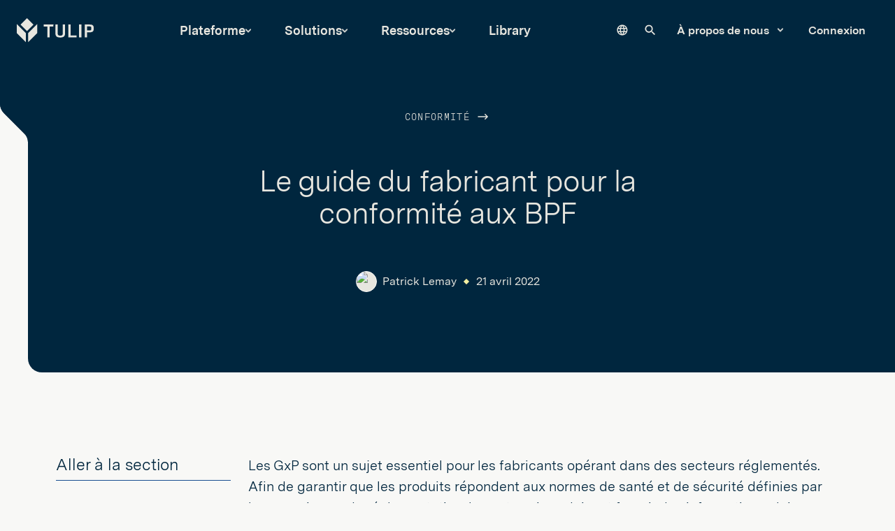

--- FILE ---
content_type: text/html; charset=UTF-8
request_url: https://tulip.co/fr/blog/manufacturers-guide-to-gmp-compliance/
body_size: 31845
content:
	
	

<!DOCTYPE html>
<html lang="fr" data-wg-translated="fr">
	<head>
					<meta http-equiv="X-UA-Compatible" content="IE=edge">
<meta charset="utf-8">
<meta name="viewport" content="width=device-width, initial-scale=1, maximum-scale=1">

<link rel="apple-touch-icon" sizes="180x180" href="/fr/static/dist/img/favicon/apple-touch-icon.png">
<link rel="icon" type="image/png" sizes="32x32" href="/fr/static/dist/img/favicon/favicon-32x32.png">
<link rel="icon" type="image/png" sizes="16x16" href="/fr/static/dist/img/favicon/favicon-16x16.png">
<link rel="manifest" href="/fr/static/dist/img/favicon/site.webmanifest">
<link rel="mask-icon" href="/fr/static/dist/img/favicon/safari-pinned-tab.svg" color="#121C2E">
<link rel="shortcut icon" href="/fr/static/dist/img/favicon/favicon.ico">
<meta name="msapplication-TileImage" content="/static/dist/img/favicon/mstile-144x144.png">
<meta name="facebook-domain-verification" content="xfoy7a6peqjtl47r8pt8nck98wk43y">

<script>!function(){window.semaphore=window.semaphore||[],window.ketch=function(){window.semaphore.push(arguments)};var e=document.createElement("script");e.type="text/javascript",e.src="https://global.ketchcdn.com/web/v3/config/tulip/website_smart_tag/boot.js",e.defer=e.async=!0,document.getElementsByTagName("head")[0].appendChild(e)}();</script>

<script src="https://fast.wistia.com/assets/external/E-v1.js" async=""></script>

<!-- Intellimize start -->
<style>.anti-flicker, .anti-flicker * {visibility: hidden !important; opacity: 0 !important;}</style>
<script>(function(e,t,p){var n=document.documentElement,s={p:[],r:[]},u={p:s.p,r:s.r,push:function(e){s.p.push(e)},ready:function(e){s.r.push(e)}};e.intellimize=u,n.className+=" "+p,setTimeout(function(){n.className=n.className.replace(RegExp(" ?"+p),"")},t)})(window, 4000, 'anti-flicker')</script>
<link rel="preload" href="https://cdn.intellimize.co/snippet/117963936.js" as="script">
<script type="text/plain" data-purposes="personalization" data-ketch-id="load-intellimize" src="https://cdn.intellimize.co/snippet/117963936.js" async="" onerror="document.documentElement.className = document.documentElement.className.replace(RegExp(' ?anti-flicker'), '');"></script>
<link rel="preconnect" href="https://api.intellimize.co" crossorigin="">
<link rel="preconnect" href="https://117963936.intellimizeio.com">
<link rel="preconnect" href="https://log.intellimize.co" crossorigin="">
<!-- Intellimize end -->

<script async="" type="text/plain" data-purposes="analytics" src="https://js.qualified.com/qualified.js?token=rShtvrE2ygLYr4zN" data-ketch-id="load-qualified"></script>





<script type="application/json" id="weglot-data">{"allLanguageUrls":{"en":"https://tulip.co/blog/manufacturers-guide-to-gmp-compliance/","fr":"https://tulip.co/fr/blog/manufacturers-guide-to-gmp-compliance/","de":"https://tulip.co/de/blog/manufacturers-guide-to-gmp-compliance/","es":"https://tulip.co/es/blog/manufacturers-guide-to-gmp-compliance/","ja":"https://tulip.co/ja/blog/manufacturers-guide-to-gmp-compliance/"},"originalCanonicalUrl":"https://tulip.co/blog/manufacturers-guide-to-gmp-compliance","originalPath":"/blog/manufacturers-guide-to-gmp-compliance/","rendered":true,"settings":{"auto_switch":true,"auto_switch_fallback":null,"category":11,"custom_settings":{"button_style":{"with_name":true,"full_name":true,"is_dropdown":true,"with_flags":true,"flag_type":"rectangle_mat","custom_css":".country-selector {\r\n  display: none;\r\n}\r\n.weglot-container {\r\n  display: none !important;\r\n}"},"switchers":[],"index_with_trailing_slash":true,"loading_bar":true,"wait_transition":true,"translate_search":false,"hide_switcher":false,"translate_amp":false,"translate_email":false,"prevent_retranslation":true,"ve_inject_library":true,"definitions":{}},"deleted_at":null,"dynamics":[{"value":"#library-search-results .featured-assets .row .featured-asset__link .featured-asset"},{"value":"#basic-page__results"},{"value":"#library-search-filters"},{"value":"#ketch-banner"},{"value":".CampaignType--slide"},{"value":".js-globe-animation"}],"excluded_blocks":[{"value":".js-weglot-menu","description":"Language dropdown"}],"excluded_paths":[],"external_enabled":true,"host":"tulip.co","is_dns_set":true,"is_https":true,"language_from":"en","language_from_custom_flag":null,"language_from_custom_name":null,"languages":[{"connect_host_destination":null,"custom_code":null,"custom_flag":null,"custom_local_name":null,"custom_name":null,"enabled":true,"language_to":"fr"},{"connect_host_destination":null,"custom_code":null,"custom_flag":null,"custom_local_name":null,"custom_name":null,"enabled":true,"language_to":"de"},{"connect_host_destination":null,"custom_code":null,"custom_flag":null,"custom_local_name":null,"custom_name":null,"enabled":true,"language_to":"es"},{"connect_host_destination":null,"custom_code":null,"custom_flag":null,"custom_local_name":null,"custom_name":null,"enabled":true,"language_to":"ja"}],"media_enabled":true,"page_views_enabled":true,"technology_id":12,"technology_name":"Other","translation_engine":3,"url_type":"SUBDIRECTORY","versions":{"translation":1769771291,"slugTranslation":1753170563}},"translatedWordsList":["Le guide du fabricant pour la conformité aux BPF | Tulip","Dans ce billet, nous examinerons les bonnes GxP de fabrication (BPF), à qui elles s'appliquent et comment elles concernent les fabricants de différents secteurs.","Tulip","Le guide du fabricant pour la conformité aux BPF","https://d1g11qfvmedxbq.cloudfront.net/uploads/_1200x630_crop_center-center_82_none/Default-Opengraph.png","Tulip est la nouvelle manière intelligente d’optimiser les processus de fabrication et les opérations industrielles.","https://www.googletagmanager.com/ns.html?id=GTM-WSZNN7S","\n        Plateforme\n      ","\n          Explorez la plateforme\n        ","\n            Découvrez comment Tulip réunit la création d'applications, les intégrations et les analyses en temps réel en une seule plateforme.\n          ","Image de la plate-forme","https://tulip.widen.net/content/q6goee4wpu","\n    Faites connaissance avec Tulip\n  ","Icône de lApp Editor","https://tulip.widen.net/content/5xjzoxkdmq","\n            Construire, Composer, Configurer\n          ","Icône d'analyse","https://tulip.widen.net/content/8zwwootej1","\n            Suivi et visualisation des données\n          ","Icône des connecteurs","https://tulip.widen.net/content/rg95igu61t","\n            Se connecter à tout\n          ","Icône AI","https://tulip.widen.net/content/wqbhlxus4e","\n            Optimisez vos opérations grâce à l'IA\n          ","\n        Visite virtuelle\n        ","\n    Capacités de base\n  ","icône des automatismes","https://tulip.widen.net/content/0mehjvx20w","\n            Automatismes\n          ","Vision par ordinateur icon","https://tulip.widen.net/content/9k2gouxx4d","\n            Vision par ordinateur\n          ","https://library.tulip.co/search?section=Devices","icône du matériel et des dispositifs","https://tulip.widen.net/content/hxdkvvorvl","\n            Intégrations de matériel et d'appareils\n          ","icône de sécurité et de conformité","https://tulip.widen.net/content/s1b5n28zbw","\n            Sécurité, gouvernance, conformité\n          ","Icône GxP","https://tulip.widen.net/content/cbntqe4wf9","\n            Validation GxP\n          ","\n        Voir les nouveautés\n        ","\n    Fonctionnalités avancées\n  ","\n        Solutions\n      ","MES Composable  pour Icon discrète","https://tulip.widen.net/content/jqfcqmqfgr","\n            MES pour les produits discrets\n          ","Icône Pharma CMES","https://tulip.widen.net/content/gho1mjjmek","\n            MES pour les produits pharmaceutiques\n          ","MES pour Med dev","https://tulip.widen.net/content/t62wqmhyle","\n            MES pour les dispositifs médicaux\n          ","MES pour l'aérospatiale et la défense","https://tulip.widen.net/content/zyyuuaekkr","\n            MES pour l'aérospatiale et la défense\n          ","Icône du travailleur connecté","https://tulip.widen.net/content/yjlbibbo7u","\n            Travailleur connecté\n          ","Icône Lab Ops","https://tulip.widen.net/content/ggqcj7a3vk","\n            Opérations de laboratoire\n          ","\n    Par solution\n  ","Icône discrète","https://tulip.widen.net/content/9e4vxm5cm7","\n            Fabrication discrète\n          ","Icône pharmaceutique","https://tulip.widen.net/content/ebsllmmtqz","\n            Pharmaceutique\n          ","Icône de dispositif médical","https://tulip.widen.net/content/ksg76jvqsp","\n            Dispositifs médicaux\n          ","Icône de l'aérospatiale et de la défense","https://tulip.widen.net/content/aybbnx5v9d","\n            Aérospatiale et défense\n          ","icône d'un produit de luxe","https://tulip.widen.net/content/nrvhtsmk3t","\n            Produits de luxe\n          ","\n        Voir plus\n        ","\n    Par secteur d'activité\n  ","Icône de gestion de la production","https://tulip.widen.net/content/1zqiq88h47","\n            Gestion de la production\n          ","icône de guidage numérique","https://tulip.widen.net/content/fm1tya31s0","\n            Flux de travail numériques\n          ","icône de qualité","https://tulip.widen.net/content/fsathr4ygv","\n            Qualité\n          ","Gestion d'inventaire iconique","https://tulip.widen.net/content/lpwg16eebu","\n            Gestion d'inventaire\n          ","Icône de traçabilité","https://tulip.widen.net/content/vc2hyrzkhm","\n            Traçabilité\n          ","\n    PAR CAS D'UTILISATION\n  ","\n        Ressources\n      ","icône podcast","https://tulip.widen.net/content/i8cotlitqs","\n              Écouter les responsables des opérations et les leaders de l'industrie\n            ","\n            Podcast sur les opérations augmentées\n          ","https://www.frontlineoperations.ai/","\n              Découvrez des idées, des explications et des exemples concrets d'IA dans les opérations.\n            ","\n            L'IA au service des opérations\n          ","Icône d'appel des opérations","https://tulip.widen.net/content/lifforvmos","\n              Visionnez à la demande les sessions de l Operations Calling de cette année\n            ","\n            Operations Calling\n          ","\n    Découvrez\n  ","Nouvelle icône","https://tulip.widen.net/content/havefzb87x","\n            Quoi de neuf ?\n          ","icône des témoignages de clients","https://tulip.widen.net/content/qnruxmd9o8","\n            Témoignages de clients\n          ","Icône communautaire","https://tulip.widen.net/content/tl9oml142b","\n            Communauté\n          ","icône de l'université","https://tulip.widen.net/content/dvs4iz8khx","\n            Tulip University\n          ","https://support.tulip.co/","Base de connaissances icon","https://tulip.widen.net/content/jmddqpq0ev","\n            Base de connaissances\n          ","Icône de blog","https://tulip.widen.net/content/kzbh0sbcra","\n            Blog\n          ","\n    Apprendre\n  ","icône des partenaires","https://tulip.widen.net/content/xzdtryrihn","\n              Rejoignez un écosystème croissant de partenaires technologiques et de Mise sur le marché\n            ","\n            Partenaires\n          ","Icône d'événements","https://tulip.widen.net/content/4ufrpulkq8","\n              Retrouvez-nous lors des prochains salons, événements et conférences\n            ","\n            Événements\n          ","Icône de l'éducation","\n              Découvrez le soutien au développement de la main-d'œuvre, à l'apprentissage et à la formation\n            ","\n            Programme d'éducation\n          ","\n    Connexion\n  ","\n      Library\n    ","\n          Rechercher sur notre site\n        ","\n          À propos de nous\n              ","\n              Carrières\n            ","\n              Presse\n            ","\n              Nous contacter\n            ","\n              Centre de confiance\n            ","\n        Connexion\n      ","Prévoir une démonstration","Menu","Recherche","Soumettre une requête de recherche","Soumettre","\n          Plateforme\n        ","Faites connaissance avec Tulip","Capacités de base","Fonctionnalités avancées","\n          Solutions\n        ","Par solution","Par secteur d'activité","PAR CAS D'UTILISATION","\n          Ressources\n        ","Découvrez","Apprendre","Connexion","\n                À propos de nous\n              ","\n                      Notre histoire\n                    ","\n                      Presse\n                    ","\n                      Carrières\n                    ","\n                      Centre de confiance\n                    ","\n          Conditions d’utilisation du site web\n        ","\n          Déclaration de confidentialité\n        ","\n          Conditions générales d’utilisation\n        ","\n          Politique de support\n        ","\n          Utilisation acceptable\n        ","\n\t\t\t\t\t\tConformité\n\t\t\t\t\t\t","Photo de Patrick Lemay","https://tulip.widen.net/content/g99xyhonal","Patrick Lemay","21 avril 2022","Aller à la section","Qu'est-ce que la GxP?","Une vue d'ensemble des bonnes pratiques de fabrication actuelles (cGMP)","Les 5 piliers des BPF","Rationaliser la conformité aux BPF grâce aux outils numériques","Partagez sur le réseau social !","https://twitter.com/intent/tweet?url=https://tulip.co/blog/manufacturers-guide-to-gmp-compliance/&text=The Manufacturers Guide to GMP Compliance","Partager sur Twitter","https://www.linkedin.com/sharing/share-offsite/?url=https://tulip.co/blog/manufacturers-guide-to-gmp-compliance/","Partager sur LinkedIn","Les GxP sont un sujet essentiel pour les fabricants opérant dans des secteurs réglementés. Afin de garantir que les produits répondent aux normes de santé et de sécurité définies par les organismes de réglementation, les entreprises doivent fournir des informations claires et transparentes sur les <a wg-1=\"\">systèmes et les processus</a> qui entrent dans la production des articles au sein de leurs installations.","Pour s'assurer que les entreprises fabriquent des produits sûrs pour le consommateur final, la Food and Drug AdministrationFDA des États-Unis a élaboré un ensemble de lignes directrices que les entreprises de ces différents secteurs doivent suivre pour garantir que leurs produits répondent aux normes de qualité et de sécurité nécessaires. Ces lignes directrices sont appelées collectivement GxP.","Dans ce billet, nous examinerons les bonnes GxP de fabrication en détail, en définissant ce qu'elles sont, à qui elles s'appliquent et, en particulier, comment les bonnes pratiques de fabrication (BPF), un sous-ensemble des GxP de fabrication, s'appliquent aux fabricants de différents secteurs d'activité.","https://www.fda.gov/drugs/pharmaceutical-quality-resources/current-good-manufacturing-practice-cgmp-regulations","GxP signifie \"bonnes ( _ ) pratiques\". Le \"x\" représente le secteur spécifique auquel ces pratiques s'appliquent. Par exemple, si une entreprise opère dans le secteur de la fabrication, elle suivra les <a wg-1=\"\">bonnes pratiques de fabrication (BPF)</a>.","Étant donné que les exigences de qualité attendues des différentes industries réglementées varient, leurs pratiques opérationnelles diffèrent en fonction du contexte. Par conséquent, les entreprises de différents secteurs d'activité auront des GxP adaptées aux besoins et aux exigences spécifiques de leur domaine d'activité. Les bonnes pratiques cliniques (BPC), les bonnes pratiques de laboratoire (BPL) et les bonnes pratiques de distribution (BPD) en sont d'autres exemples.","Malgré les différences, les GxP se concentrent sur trois domaines clés : la traçabilité, la responsabilité et la fiabilité. ","La <strong wg-1=\"\">traçabilité</strong> garantit que chaque étape du processus de production d'un article peut être suivie jusqu'au point de départ, en rendant compte de chaque étape.","L'<strong wg-1=\"\">obligation de rendre compte</strong> identifie le personnel impliqué dans le processus de production, en définissant ses différents rôles, responsabilités et apports.","La <strong wg-1=\"\">fiabilité</strong> est centrée sur l'intégrité des données utilisées pour la traçabilité et la responsabilité.","Voyons maintenant comment les GxP fabrication s'appliquent aux fabricants de tous les secteurs réglementés.","Rendez moins pénibles les audits de conformité aux BPF, les audits sur le lieu de travail et les audits de sécurité.","Améliorez la sécurité, l'organisation et la conformité Lean de votre usine avec des applications permettant de standardiser les procédures d'audit, de suivre les progrès et d'encourager la prise de responsabilité.","\n        Consultez notre audit et notre conformité Apps\n        ","Enregistrement numérique de l'histoire","https://tulip.widen.net/content/dr1nm6bmds","Les bonnes pratiques de fabrication actuelles sont les règles et réglementations actualisées définies par la FDA pour les entreprises des secteurs de fabrication réglementés, en particulier les entreprises des secteurs des <a wg-1=\"\">produits pharmaceutiques</a>, des <a wg-2=\"\">dispositifs médicaux</a>, des <a wg-3=\"\">produits alimentaires et des boissons.</a>","https://www.govinfo.gov/help/cfr","Alors que les BPF font référence aux meilleures pratiques générales de fabrication décrites ci-dessus, les BPC définissent les exigences spécifiques et actualisées énumérées dans le <a wg-1=\"\">Code des réglementations fédérales (CFR)</a>. Le Code of Federal Regulations est divisé en 50 titres couvrant différents sujets de la réglementation fédérale et est mis à jour chaque année.","En fin de compte, les lignes directrices visent à garantir que les fabricants fabriquent des produits sûrs et de haute qualité à distribuer aux consommateurs. En cas de non-respect de ces directives, les consommateurs pourraient être confrontés à de nombreux problèmes de santé et de sécurité, et les entreprises fautives pourraient se voir infliger des sanctions importantes.","Cinq éléments fondamentaux s'appliquent à la plupart des environnements GxP , communément appelés les \"5 P\". Les fabricants doivent s'assurer que chaque élément respecte les normes et les lignes directrices nécessaires. Les 5 P sont les suivants","<strong wg-1=\"\">Le personnel :</strong> L'atteinte et le maintien des <a wg-2=\"\">normes de qualité</a> commencent avant tout par les personnes impliquées dans le processus de fabrication. Les fabricants doivent donc faire en sorte que tout le monde soit impliqué, en dispensant une formation complète aux employés pour s'assurer qu'ils connaissent leurs responsabilités.","En outre, la formation continue garantit le respect des normes les plus récentes. Les entreprises devraient également examiner les performances des opérateurs sur une base individuelle afin d'identifier les possibilités d'amélioration de la productivité et de l'efficacité.","<strong wg-1=\"\">Les produits : </strong>Étant donné que les produits se retrouvent entre les mains des clients, les fabricants doivent s'assurer qu'ils répondent aux exigences de qualité requises. Les produits doivent faire l'objet d'essais et d'une assurance qualité constants afin de garantir qu'ils répondent aux spécifications établies.","Ces tests et cette <a wg-1=\"\">assurance qualité</a> doivent être réalisés à chaque étape de la production, depuis le stade des matières premières jusqu'à l'envoi aux clients.","<strong wg-1=\"\">Les processus :</strong> Les différents processus exécutés dans l'installation de production doivent être documentés de manière claire et cohérente, afin que les travailleurs puissent facilement y accéder et les suivre.","En outre, ces processus doivent être mis à jour lorsque les produits, les systèmes ou les réglementations pertinentes <a wg-1=\"\">changent au fil du temps</a>.","<strong wg-1=\"\">Procédures :</strong> Dans la plupart des environnements réglementés, les processus de production comportent généralement plusieurs procédures permettant de produire l'article. Pour garantir que les processus aboutissent à des résultats cohérents et de haute qualité, les procédures pertinentes doivent être clairement présentées au personnel et suivies.","La normalisation de ces procédures garantit que l'opération de fabrication peut produire des articles de qualité de manière cohérente et efficace, en évitant les défauts et les écarts par rapport aux directives réglementaires.","<strong wg-1=\"\">Les locaux :</strong> Pour l'essentiel, chacun des éléments précédents des BPF est influencé par l'installation dans laquelle la production a lieu. Pour atteindre et maintenir la qualité et la sécurité tout au long du processus de fabrication, il faut s'assurer que les travailleurs disposent de ce dont ils ont besoin pour accomplir leur travail tout en respectant les directives réglementaires.","À ce titre, les autorités réglementaires fournissent des recommandations spécifiques concernant la propreté, l'étalonnage régulier des équipements et l'entretien de tous les éléments d'une installation de production. Cela permet au personnel d'exécuter son travail en toute sécurité et de manière cohérente, tout en respectant la conformité.","Il est évident que les fabricants sont tenus de respecter un certain nombre de normes réglementaires strictes qui peuvent compliquer les opérations quotidiennes. C'est pourquoi la plupart des fabricants modernes adoptent des solutions numériques et des <a wg-1=\"\">logiciels de conformité aux BPF</a> pour rationaliser les procédures de conformité, qu'il s'agisse d'audits sur le lieu de travail, d'événements liés à la qualité, d'historiques, de documentation, etc.","L'adoption de la bonne solution peut être bénéfique pour les entreprises en garantissant que la conformité devient une partie intégrante des processus de production, tout en encourageant la responsabilité et en conduisant Amélioration continue au fil du temps.","Si vous souhaitez savoir comment votre entreprise peut améliorer son approche de la conformité réglementaire, n'hésitez pas à contacter <a wg-1=\"\">un membre de notre équipe dès aujourd'hui</a>!","\n            Simplifiez vos bonnes pratiques de fabrication avec Tulip\n          ","\n            Découvrez comment la plateforme opérationnelle de Tulip peut rationaliser vos efforts de conformité et permettre à votre entreprise d'adhérer aux réglementations GMP.\n          ","\n        Commencez votre essai gratuit de 30 jours\n      ","Illustration d'un jour dans la vie d'un CTA","https://tulip.widen.net/content/seftpdeysj","\n    Entreprise\n    ","Entreprise","À propos de nous","Tulip Experience Center","Carrières","Presse","Partenaires","Centre de confiance","Mentions légales","Sous-traitants de données","Partenariats éducatifs","https://developer.tulip.co/","Programme pour les développeurs","Nous contacter","\n    Guidage numérique des processus\n    ","Guidage numérique des processus","Instructions de travail numériques","Logiciel de formation pour la production","Solutions de kitting","\n    Traçabilité et conformité\n    ","Traçabilité et conformité","Electronic Batch Records (EBR)","Dossiers d’historique des dispositifs (DHR)","Gestion des pesées","Logbooks","Logiciel de libération de ligne","Généalogie produit et traçabilité","\n    Gestion de la production\n    ","Gestion de la production","Logiciel de suivi de production","Tableaux de bord de production","Logiciel de suivi de l’OEE","Gestion des échantillons","\n    Qualité\n    ","Qualité","Gestion des non-conformités","Contrôle qualité en ligne","Inspection visuelle de la qualité","\n    Plateforme\n    ","Plateforme","Présentation de la plateforme","Tulip AI","Données et analyses","Intégrations","Connecteurs et intégrations","Vision par ordinateur","GxP et conformité","\n    Produits\n    ","Produits","Périphériques Edge","Machine Kit","Light Kit","Services professionnels<br>","\n    Library\n    ","Library","Vidéos de présentation","Modèle de données standard","Bibliothèque de périphériques","Suites d’applications composables","Applications","https://library.tulip.co/search?section=Connectors","Connecteurs","https://library.tulip.co/search?section=Widgets","Composants d’interface","\n    Ressources\n    ","Ressources","Tulip University","Webinaires","Livres électroniques","https://community.tulip.co/","Communauté","Base de connaissances","Blog","Événements","Études de cas","https://www.operationscalling.com/","Operations Calling 2025","Plans tarifaires","https://www.linkedin.com/company/tulip-interfaces/","LinkedIn","https://www.youtube.com/@TulipInterfaces","YouTube","https://www.instagram.com/tulipinterfaces/","Instagram","https://www.tiktok.com/@tulipinterfaces","TikTok","https://twitter.com/tulipinterfaces","Twitter","https://www.facebook.com/tulipinterfaces","Facebook","\n    Politiques\n    ","Politiques","Conditions d’utilisation du site web","Déclaration de confidentialité","Conditions générales d’utilisation","Politique de support","Utilisation acceptable","\n                Préférences de cookies & données personnelles\n              ","\n        Droits d'auteur © 2026 Tulip , Inc.\n      ","Aller au contenu","Tulip est la première plateforme de production pour les opérations proches du terrain, compatible IIoT. Avec Tulip, les fabricants obtiennent une vue holistique de la qualité, des temps de cycle des processus, de l’OEE et plus encore.","Fil d’Ariane"]}</script>
<script type="text/javascript" src="https://cdn.weglot.com/weglot.min.js"></script>
<script>
  Weglot.initialize({
      api_key: 'wg_86a1693142e4bd84f1390b46298dd9704'
  });
</script>

  <link rel="stylesheet" href="https://tulip.co/fr/static/dist/tulip/main.d5a669fc1ff14fb14ca8.css">
						<title>Le guide du fabricant pour la conformité aux BPF | Tulip</title>
<script>/* Google gtag.js script did not render */
</script><meta name="generator" content="SEOmatic">
<meta name="keywords" content="Digital Transformation,Industrial Operations,Frontline Operations Platform">
<meta name="description" content="Dans ce billet, nous examinerons les bonnes GxP de fabrication (BPF), à qui elles s'appliquent et comment elles concernent les fabricants de différents secteurs.">
<meta name="referrer" content="no-referrer-when-downgrade">
<meta name="robots" content="all">
<meta content="/tulipinterfaces" property="fb:profile_id">
<meta content="en_US" property="og:locale">
<meta content="Tulip" property="og:site_name">
<meta content="website" property="og:type">
<meta content="https://tulip.co/fr/blog/manufacturers-guide-to-gmp-compliance/" property="og:url">
<meta content="Le guide du fabricant pour la conformité aux BPF" property="og:title">
<meta content="Dans ce billet, nous examinerons les bonnes GxP de fabrication (BPF), à qui elles s'appliquent et comment elles concernent les fabricants de différents secteurs." property="og:description">
<meta content="https://d1g11qfvmedxbq.cloudfront.net/uploads/_1200x630_crop_center-center_82_none/Default-Opengraph.png?mtime=1679950381" property="og:image">
<meta content="1200" property="og:image:width">
<meta content="630" property="og:image:height">
<meta content="Tulip est la nouvelle manière intelligente d’optimiser les processus de fabrication et les opérations industrielles." property="og:image:alt">
<meta content="https://www.instagram.com/tulipinterfaces/" property="og:see_also">
<meta content="https://www.youtube.com/channel/UC9KlRSrYUHXYDDLIYh0WjkQ" property="og:see_also">
<meta content="https://www.linkedin.com/company/tulip-interfaces/" property="og:see_also">
<meta content="https://www.facebook.com/tulipinterfaces/" property="og:see_also">
<meta content="https://twitter.com/tulipinterfaces" property="og:see_also">
<meta name="twitter:card" content="summary_large_image">
<meta name="twitter:site" content="@tulipinterfaces">
<meta name="twitter:creator" content="@tulipinterfaces">
<meta name="twitter:title" content="Le guide du fabricant pour la conformité aux BPF">
<meta name="twitter:description" content="Dans ce billet, nous examinerons les bonnes GxP de fabrication (BPF), à qui elles s'appliquent et comment elles concernent les fabricants de différents secteurs.">
<meta name="twitter:image" content="https://d1g11qfvmedxbq.cloudfront.net/uploads/_800x418_crop_center-center_82_none/Default-Opengraph.png?mtime=1679950381">
<meta name="twitter:image:width" content="800">
<meta name="twitter:image:height" content="418">
<meta name="twitter:image:alt" content="Tulip is the new, smart way to optimize processes for manufacturers and industrial operations.">
<link href="https://tulip.co/fr/blog/manufacturers-guide-to-gmp-compliance/" rel="canonical">
<link href="https://tulip.co/fr/" rel="home">
<link type="text/plain" href="https://tulip.co/fr/humans.txt" rel="author"><link href="https://tulip.co/blog/manufacturers-guide-to-gmp-compliance/" hreflang="en" rel="alternate"><link href="https://tulip.co/fr/blog/manufacturers-guide-to-gmp-compliance/" hreflang="fr" rel="alternate"><link href="https://tulip.co/de/blog/manufacturers-guide-to-gmp-compliance/" hreflang="de" rel="alternate"><link href="https://tulip.co/es/blog/manufacturers-guide-to-gmp-compliance/" hreflang="es" rel="alternate"><link href="https://tulip.co/ja/blog/manufacturers-guide-to-gmp-compliance/" hreflang="ja" rel="alternate"></head>
	<body data-theme="light" class="article-align-center topper-theme article-page  theme--light">
		<!-- Google Tag Manager (noscript) -->
		<noscript>
			<iframe src="https://www.googletagmanager.com/ns.html?id=GTM-WSZNN7S" height="0" width="0" style="display:none;visibility:hidden">
			</iframe>
		</noscript>
		<!-- End Google Tag Manager (noscript) -->
		<div class="page">
			<a href="#content" class="skip-to-content" tabindex="0">Aller au contenu</a>

			
<svg display="none" width="0" height="0" version="1.1" xmlns="http://www.w3.org/2000/svg" xmlns:xlink="http://www.w3.org/1999/xlink">
	<defs>
				<symbol id="logo" viewBox="0 0 126 40">
			<path d="M53.927 31.3709V13.5602H59.757L60.136 10.3975H44.1035V13.5602H50.0501V31.3709H53.927ZM71.8542 31.6332C76.562 31.6332 79.1417 29.5198 79.1417 24.5498V10.3975H75.3377V24.4915C75.3377 26.8963 74.8421 28.587 71.621 28.587H70.7611C67.5401 28.587 67.0154 26.8963 67.0154 24.4915V10.3975H63.2404V24.5498C63.2404 29.5198 65.8202 31.6332 70.5279 31.6332H71.8542ZM98.0309 31.3709V28.2372H88.1636V10.3975H84.3887V31.3709H98.0309ZM105.872 31.3709V10.3975H102.024V31.3709H105.872ZM115.215 31.3709V23.136H119.412C124.062 23.136 126 21.5619 126 17.685V16.1109C126 11.7384 124.266 10.3975 119.237 10.3975H111.367V31.3709H115.215ZM122.123 17.5684C122.123 19.4485 121.657 20.0024 118.961 20.0024H115.142V13.4728H118.961C121.715 13.4728 122.123 14.1141 122.123 16.1109V17.5684Z" fill="currentColor"></path>
			<path d="M27.3134 10.5293L16.7841 21.0428L6.25488 10.5293L16.7998 0L27.3134 10.5293Z" fill="currentColor"></path>
			<path d="M33.5679 9.55469V24.4371L18.6855 39.3195V24.4371L33.5679 9.55469Z" fill="currentColor"></path>
			<path d="M14.8824 24.4183V39.3007L0 24.4183V9.53589L14.8824 24.4183Z" fill="currentColor"></path>
		</symbol>

		<svg id="logo-icon" viewBox="0 0 34 40">
			<path d="M33.4228 9.50977V24.323L18.6095 39.1362V24.323L33.4228 9.50977Z" fill="currentColor"></path>
			<path d="M14.8133 24.323V39.1362L0 24.323V9.50977L14.8133 24.323Z" fill="currentColor"></path>
			<path d="M27.1902 10.4769L16.7055 20.9498L6.23254 10.4769L16.7173 0L27.1902 10.4769Z" fill="currentColor"></path>
		</svg>

		
		<symbol id="topper-notch" viewBox="0 0 42 152">
			<path d="M41 0H40H1H0V96.5C0 101.6 2 106.3 5.6 109.9L35 139.4C38.2 142.6 40 146.9 40 151.4H41H42V0H41Z"></path>
			<path d="M35.7 138.7L6.3 109.3C2.9 105.9 1 101.3 1 96.6V0H0V96.5C0 101.6 2 106.3 5.6 109.9L35 139.4C38.2 142.6 40 146.9 40 151.4H41C41 146.7 39.1 142.1 35.7 138.7Z" fill="currentColor"></path>
		</symbol>

		<symbol id="notch-bottom" viewBox="0 0 51 109">
			<path d="M20 88.5L20.1 42.1C20.1 38.1 22.1 34.3 25.4 31.9L29.3 28.6L42 19.8C47.3 16.1 50.5 10 50.5 3.5C50.5 3.5 50.8 0.4 50.8 0V108.5H20H-1.14441e-05C11.1 108.5 20 99.6 20 88.5Z" fill="currentColor"></path>
		</symbol>

		<symbol id="notch-bottom-small" viewBox="0 0 45 86" fill="none">
			<path d="M20 65.5L20.1 33.2C20.1 30 21.6 27 24.2 25.2L27.3 22.6L37.3 15.6C41.5 12.6 44 7.8 44 2.7C44 2.7 44.2 0.3 44.3 0V85.5H20.1H4.29999H-1.14441e-05C11 85.5 20 76.6 20 65.5Z" fill="currentColor"></path>
		</symbol>

		<symbol id="form-notch" viewBox="0 0 40 154" fill="none">
			<path fill-rule="evenodd" clip-rule="evenodd" d="M20 0H40V153.14C40 147.921 37.9601 142.909 34.3156 139.174L5.68436 109.826C2.03993 106.091 0 101.079 0 95.86V20C0 8.95431 8.95431 0 20 0Z" fill="currentColor"></path>
		</symbol>

		<symbol id="form-notch-outline" viewBox="0 0 147 562">
			<path fill-rule="evenodd" clip-rule="evenodd" d="M96.4414 3.05859H147V561.94C147 537.607 137.469 514.238 120.442 496.821L29.5577 403.856C12.5307 386.439 3 363.07 3 338.737V96.3082C3 44.8079 44.8351 3.05859 96.4414 3.05859Z"></path>
			<path fill-rule="evenodd" clip-rule="evenodd" d="M147 0H97.2534C43.5418 0 0 43.5419 0 97.2535V338.052C0 363.429 9.91951 387.802 27.6412 405.966L117.729 498.307C133.763 514.741 142.738 536.792 142.738 559.753H147V551.492C146.368 544.429 144.93 537.499 142.738 530.831C138.367 517.533 130.997 505.275 121.044 495.072L30.956 402.732C14.0783 385.433 4.63112 362.221 4.63112 338.052V97.2535C4.63112 46.0996 46.0995 4.63112 97.2534 4.63112H147V0Z" fill="currentColor"></path>
		</symbol>

				<symbol id="shape-octagon" viewBox="0 0 22 19" fill="none" xmlns="http://www.w3.org/2000/svg">
			<path d="M16.0671 18.25L21.1334 9.5L16.0671 0.75H5.93197L0.866608 9.5L5.93197 18.25H16.0671Z" stroke="currentColor" stroke-width="1.5"></path>
		</symbol>

		<symbol id="shape-diamond" viewBox="0 0 20 20" fill="none">
			<path d="M10.0053 1.06076L18.9393 10.0015L9.99468 18.9394L1.06066 10.0021L10.0053 1.06076Z" stroke="currentColor" stroke-width="1.5"></path>
		</symbol>

		<symbol id="shape-triangle" viewBox="0 0 18 15" fill="none">
			<path d="M1.20577 14.5L9 1L16.7942 14.5H1.20577Z" stroke="currentColor" stroke-width="1.5"></path>
		</symbol>

		<symbol id="shape-x" viewBox="0 0 30 30">
			<path d="M3.28651 0.563876C2.53468 -0.187959 1.31571 -0.187958 0.563877 0.563875C-0.187958 1.31571 -0.187959 2.53468 0.563876 3.28651L12.2774 15L0.56389 26.7135C-0.187945 27.4653 -0.187945 28.6843 0.563889 29.4361C1.31572 30.188 2.53469 30.188 3.28653 29.4361L15 17.7226L26.7128 29.4355C27.4647 30.1873 28.6836 30.1873 29.4355 29.4355C30.1873 28.6836 30.1873 27.4647 29.4355 26.7128L17.7226 15L29.4355 3.28716C30.1873 2.53532 30.1873 1.31636 29.4355 0.564521C28.6837 -0.187313 27.4647 -0.187313 26.7129 0.564521L15 12.2774L3.28651 0.563876Z"></path>
		</symbol>

				<svg id="caret-down" viewBox="0 0 24 24" fill="currentColor">
			<path d="M0 7.33l2.829-2.83 9.175 9.339 9.167-9.339 2.829 2.83-11.996 12.17z"></path>
		</svg>

		<symbol id="plus-icon" viewBox="0 0 12 12">
			<rect y="5" width="12" height="2" rx="1" fill="#FF876C"></rect>
			<rect x="5" y="12" width="12" height="2" rx="1" transform="rotate(-90 5 12)" fill="#FF876C"></rect>
		</symbol>

		<symbol id="arrow-icon" viewBox="0 0 12 8">
			<path fill-rule="evenodd" clip-rule="evenodd" d="M7.46197 1.42125L8.31635 0.578613L11.6907 3.99993L8.31635 7.42125L7.46197 6.57861L9.41351 4.5999H-5.62668e-05V3.3999H9.41344L7.46197 1.42125Z" fill="currentColor"></path>
		</symbol>

		<symbol id="mini-arrow-icon" viewBox="0 0 12 12">
			<rect y="5" width="12" height="2" rx="1" fill="currentColor"></rect>
			<path fill-rule="evenodd" clip-rule="evenodd" d="M5.29289 0.292893C5.68342 -0.0976311 6.31658 -0.0976311 6.70711 0.292893L11.7071 5.29289C12.0976 5.68342 12.0976 6.31658 11.7071 6.70711L6.70711 11.7071C6.31658 12.0976 5.68342 12.0976 5.29289 11.7071C4.90237 11.3166 4.90237 10.6834 5.29289 10.2929L9.58579 6L5.29289 1.70711C4.90237 1.31658 4.90237 0.683417 5.29289 0.292893Z" fill="currentColor"></path>
		</symbol>

		<svg id="down-arrow-icon" viewBox="0 0 14 60">
			<path fill-rule="evenodd" clip-rule="evenodd" d="M0.541018 52.9596L6.54102 58.9596L7.00064 59.4193L7.46026 58.9596L13.4603 52.9596L12.541 52.0404L7.65 56.9314L7.65 -3.10744e-07L6.35 -2.53919e-07L6.35 56.9301L1.46026 52.0404L0.541018 52.9596Z" fill="currentColor"></path>
		</svg>

		<symbol id="prev-arrow-icon" viewBox="0 0 31 18">
			<path fill-rule="evenodd" clip-rule="evenodd" d="M9.2516 0.443604L1.43556 8.3685L0.886719 8.92498L1.43556 9.48147L9.2516 17.4064L10.3801 16.2934L3.96348 9.78743L30.6705 9.71738L30.6663 8.13241L3.82513 8.20281L10.3801 1.55658L9.2516 0.443604Z" fill="currentColor"></path>
		</symbol>

		<symbol id="next-arrow-icon" viewBox="0 0 30 18">
			<path fill-rule="evenodd" clip-rule="evenodd" d="M21.4168 17.4064L29.2329 9.48147L29.7817 8.92498L29.2329 8.3685L21.4168 0.443604L20.2883 1.55658L26.774 8.13258H0V9.71756H26.7738L20.2883 16.2934L21.4168 17.4064Z" fill="currentColor"></path>
		</symbol>

		<symbol id="diagonal-arrow" viewBox="0 0 20 20">
			<path d="M7.91667 3.75V5.41667H13.4083L3.75 15.075L4.925 16.25L14.5833 6.59167V12.0833H16.25V3.75H7.91667Z" fill="currentColor"></path>
		</symbol>

		<svg id="search-icon" viewBox="0 0 20 20">
			<path fill-rule="evenodd" clip-rule="evenodd" d="M2 9C2 5.13401 5.13401 2 9 2C12.866 2 16 5.13401 16 9C16 12.866 12.866 16 9 16C5.13401 16 2 12.866 2 9ZM9 0C4.02944 0 0 4.02944 0 9C0 13.9706 4.02944 18 9 18C11.125 18 13.078 17.2635 14.6177 16.0319L18.2929 19.7071C18.6834 20.0976 19.3166 20.0976 19.7071 19.7071C20.0976 19.3166 20.0976 18.6834 19.7071 18.2929L16.0319 14.6177C17.2635 13.078 18 11.125 18 9C18 4.02944 13.9706 0 9 0Z" fill="currentColor"></path>
		</svg>

		<svg id="search-icon-2" viewBox="0 0 16 16">
			<path fill-rule="evenodd" clip-rule="evenodd" d="M10.5256 10.059H11.2033L15.0279 13.8922 13.75 15.1701 9.9168 11.3454V10.6679L9.6851 10.4277C8.7075 11.2683 7.4381 11.7742 6.0574 11.7742 2.9785 11.7742.4828 9.2785.4828 6.1996.4828 3.1208 2.9785.625 6.0574.625 9.1363.625 11.632 3.1208 11.632 6.1996 11.632 7.5804 11.126 8.8498 10.2855 9.8274L10.5256 10.059ZM2.1981 6.1996C2.1981 8.3351 3.9219 10.059 6.0574 10.059 8.1929 10.059 9.9168 8.3351 9.9168 6.1996 9.9168 4.0641 8.1929 2.3403 6.0574 2.3403 3.9219 2.3403 2.1981 4.0641 2.1981 6.1996Z" fill="currentColor"></path>
		</svg>

		<svg id="close-icon" viewBox="0 0 12 12">
			<path d="M11.6874 1.81242L10.5815 0.706543L6.1972 5.09086L1.81292 0.706543L0.707031 1.81242L5.09135 6.19677L0.707031 10.5811L1.81292 11.687L6.1972 7.30257L10.5815 11.687L11.6874 10.5811L7.3031 6.19677L11.6874 1.81242Z" fill="currentColor"></path>
		</svg>

		<svg id="language-globe" viewBox="0 0 17 16" fill="none">
			<path d="M11.8742 9.6C11.9382 9.072 11.9862 8.544 11.9862 8C11.9862 7.456 11.9382 6.928 11.8742 6.4H14.5782C14.7062 6.912 14.7862 7.448 14.7862 8C14.7862 8.552 14.7062 9.088 14.5782 9.6M10.4582 14.048C10.9382 13.16 11.3062 12.2 11.5622 11.2H13.9222C13.1542 12.52 11.9302 13.544 10.4582 14.048ZM10.2582 9.6H6.51423C6.43423 9.072 6.38623 8.544 6.38623 8C6.38623 7.456 6.43423 6.92 6.51423 6.4H10.2582C10.3302 6.92 10.3862 7.456 10.3862 8C10.3862 8.544 10.3302 9.072 10.2582 9.6ZM8.38623 14.368C7.72223 13.408 7.18623 12.344 6.85823 11.2H9.91423C9.58623 12.344 9.05023 13.408 8.38623 14.368ZM5.18623 4.8H2.85023C3.61023 3.472 4.84223 2.448 6.30623 1.952C5.82623 2.84 5.46623 3.8 5.18623 4.8ZM2.85023 11.2H5.18623C5.46623 12.2 5.82623 13.16 6.30623 14.048C4.84223 13.544 3.61023 12.52 2.85023 11.2ZM2.19423 9.6C2.06623 9.088 1.98623 8.552 1.98623 8C1.98623 7.448 2.06623 6.912 2.19423 6.4H4.89823C4.83423 6.928 4.78623 7.456 4.78623 8C4.78623 8.544 4.83423 9.072 4.89823 9.6M8.38623 1.624C9.05023 2.584 9.58623 3.656 9.91423 4.8H6.85823C7.18623 3.656 7.72223 2.584 8.38623 1.624ZM13.9222 4.8H11.5622C11.3062 3.8 10.9382 2.84 10.4582 1.952C11.9302 2.456 13.1542 3.472 13.9222 4.8ZM8.38623 0C3.96223 0 0.38623 3.6 0.38623 8C0.38623 10.1217 1.22909 12.1566 2.72938 13.6569C3.47224 14.3997 4.35416 14.989 5.32476 15.391C6.29537 15.7931 7.33566 16 8.38623 16C10.508 16 12.5428 15.1571 14.0431 13.6569C15.5434 12.1566 16.3862 10.1217 16.3862 8C16.3862 6.94943 16.1793 5.90914 15.7773 4.93853C15.3752 3.96793 14.786 3.08601 14.0431 2.34315C13.3002 1.60028 12.4183 1.011 11.4477 0.608964C10.4771 0.206926 9.43681 0 8.38623 0V0Z" fill="currentColor"></path>
		</svg>

		<symbol id="play-icon" viewBox="0 0 12 17" fill="none">
			<path d="M11.3427 7.28892L2.38503 0.742903C1.39395 0.0186568 0 0.726488 0 1.95399V15.046C0 16.2735 1.39395 16.9813 2.38502 16.2571L11.3427 9.71109C12.1627 9.11188 12.1627 7.88812 11.3427 7.28892Z" fill="currentColor"></path>
		</symbol>

		<symbol id="checkmark-icon" viewBox="0 0 12 9" fill="none">
			<path d="M1 3.7L4.54839 7L11 1" stroke="currentColor" stroke-width="2" stroke-linecap="round"></path>
		</symbol>

		<symbol id="easy-to-use-icon" viewBox="0 0 54 38">
			<path d="M32.0001 19.5001C31.9001 19.5001 31.9001 19.5001 31.8001 19.4001L31.7001 19.3001L31.6001 19.2001C31.6001 19.2001 31.6001 19.1001 31.6001 19.0001V18.9001C31.6001 18.8001 31.7001 18.7001 31.8001 18.7001C31.9001 18.6001 32.0001 18.6001 32.1001 18.6001C32.2001 18.6001 32.3001 18.6001 32.4001 18.7001C32.5001 18.8001 32.5001 18.9001 32.5001 19.0001C32.5001 19.0001 32.5001 19.0001 32.5001 19.1001V19.2001L32.4001 19.3001C32.3001 19.4001 32.3001 19.4001 32.2001 19.4001L32.0001 19.5001Z" fill="currentColor"></path>
			<path d="M53.7 23.7C53.7 23.6 53.5999 23.6 53.5 23.5L38.7999 15C38.6999 15 38.6999 15 38.5999 15C38.4999 15 38.5 15 38.4 15L32.7999 17.5C32.4999 17.6 32.2 17.8 32 18.1C31.8 18.4 31.7 18.7 31.6 19.1C31.6 19.2 31.6 19.3 31.7 19.4V21.7V21.8C31.7 21.9 31.7 22 31.7 22.1C31.7 22.2 31.6999 22.2 31.7999 22.3C31.7999 22.4 31.9 22.5 32 22.6C32 22.7 32.0999 22.7 32.0999 22.7C32.1999 22.8 32.3 22.9 32.4 23L32.5 23.1C32.6 23.2 32.8 23.2 32.9 23.3C32.2 23.5 31.2999 23.7 30.2999 23.7C28.4999 23.8 28.5 23.2 28.4 22.5V22.3C28.4 22.1 28.3 21.9 28.2 21.8C28.1 21.7 27.9 21.5 27.7 21.5C27.4 21.4 27 21.3 26.6 21.3C26.2 21.3 25.9 21.4 25.6 21.6L20.4 25.4C20.4 25.4 20.3999 25.5 20.2999 25.5C20.2999 25.5 20.3 25.5 20.2 25.6V25.7C20.2 25.7 20.2 25.7 20.2 25.8V28.6C20.2 28.7 20.1999 28.7 20.2999 28.8C20.2999 28.9 20.4 28.9 20.5 29L35.2 37.5C35.3 37.5 35.3 37.6 35.4 37.6C35.5 37.6 35.4999 37.6 35.5999 37.5L53.7 27.1C53.7999 27.1 53.8 27 53.9 26.9C54 26.8 54 26.8 54 26.7V24C53.7 23.9 53.7 23.8 53.7 23.7ZM51.7 24.4L35.2999 33.9L22.2999 26.4L21.2999 25.8L26 22.4C26.2 22.3 26.4 22.2 26.6 22.2C26.8 22.2 27 22.2 27.2 22.3C27.4 22.4 27.4 22.5 27.4 22.5V22.7C27.4999 23.7 27.8 24.7 30.2 24.6C33.2 24.5 35.9 23.3 36.2 22V21.9V21.8V21.7C36.2 21.3 35.8999 20.9 35.0999 20.5H35C34.8 20.4 34.5999 20.3 34.2999 20.3C34.2999 20.3 34.3 20.3 34.2 20.3C33.8 20.2 33.3999 20.1 33.0999 20L32.9 19.9H32.7999C32.5999 19.8 32.4 19.7 32.2999 19.5V19.4V19.3C32.2999 19.1 32.6 18.8 33 18.6L38.4 16.2L52.2999 24.2L51.7 24.4Z" fill="currentColor"></path>
			<path d="M33.6 8.7C33.6 8.6 33.5 8.6 33.5 8.5C33.5 8.5 33.4 8.5 33.3 8.5L18.7 0.1C18.6 0 18.6 0 18.5 0C18.4 0 18.4 0 18.3 0.1L0.3 10.5C0.3 10.5 0.3 10.5 0.2 10.5C0.1 10.5 0.1 10.6 0 10.7C0 10.7 0 10.8 0 10.9V13.7C0 13.8 0 13.8 0.1 13.9C0.1 14 0.2 14 0.3 14.1L15 22.6C15.1 22.6 15.1 22.6 15.2 22.7C15.3 22.7 15.4 22.7 15.5 22.6L20.7 18.8C20.9 18.7 21.1 18.6 21.3 18.6C21.5 18.6 21.7 18.6 21.9 18.7C22.1 18.8 22.1 18.9 22.1 18.9V19.1C22.1 19.2 22.1 19.3 22.2 19.5V19.6C22.2 19.7 22.2 19.8 22.3 19.8C22.5 20.5 23.1 21.1 25 21.1C28.1 21 30.8 19.7 31 18.4V18.3V15.4C31 15 30.7 14.4 29.7 14L33.5 12.3C33.6 12.3 33.6 12.2 33.7 12.1C33.7 12 33.8 12 33.8 11.9V8.9C33.6 8.8 33.6 8.7 33.6 8.7ZM0.8 11.6L14.7 19.6V21.3V21.4L0.8 13.4V11.6ZM21.2 17.6C20.8 17.6 20.5 17.7 20.2 17.9L15.6 21.3V19.6L20.6 15.9C20.8 15.8 21 15.7 21.2 15.7C21.4 15.7 21.6 15.7 21.8 15.8C22 15.9 22 16 22 16V16.2C22 16.4 22.1 16.6 22.1 16.7V17.8C21.9 17.6 21.5 17.6 21.2 17.6ZM24.9 20C23.6 20 23.2 19.8 23.1 19.3V17.8C23.5 18 24.1 18.1 24.9 18.1C25.4 18.1 25.8 18 26.2 18H26.3C27.9 17.8 29.2 17.3 30 16.6V18C30 18.6 28 19.9 24.9 20ZM28.3 13.4C28.1 13.3 28 13.3 27.8 13.2C27.3 13 27 12.8 27 12.5C27 12.2 27.3 12 27.7 11.8L32.7 9.6V11.5L28.3 13.4Z" fill="currentColor"></path>
		</symbol>

		<svg id="thin-arrow-icon" viewBox="0 0 43 14">
			<path fill-rule="evenodd" clip-rule="evenodd" d="M40.7928 7.49999L35.6464 12.6464L36.3535 13.3535L42.707 6.99999L36.3535 0.646439L35.6464 1.35355L40.7928 6.49999L-2.99577e-07 6.49997L-2.55868e-07 7.49997L40.7928 7.49999Z" fill="currentColor"></path>
		</svg>

		<svg id="dollar-sign" viewBox="0 0 12 18" fill="none" xmlns="http://www.w3.org/2000/svg">
			<path d="M6.39 7.9C4.12 7.31 3.39 6.7 3.39 5.75C3.39 4.66 4.4 3.9 6.09 3.9C7.87 3.9 8.53 4.75 8.59 6H10.8C10.73 4.28 9.68 2.7 7.59 2.19V0H4.59V2.16C2.65 2.58 1.09 3.84 1.09 5.77C1.09 8.08 3 9.23 5.79 9.9C8.29 10.5 8.79 11.38 8.79 12.31C8.79 13 8.3 14.1 6.09 14.1C4.03 14.1 3.22 13.18 3.11 12H0.910004C1.03 14.19 2.67 15.42 4.59 15.83V18H7.59V15.85C9.54 15.48 11.09 14.35 11.09 12.3C11.09 9.46 8.66 8.49 6.39 7.9Z" fill="currentColor"></path>
		</svg>

		<symbol id="review-star">
			<g clip-path="url(#clip0_55_2489)">
				<path d="M12.3787 0.703125C12.1716 0.273437 11.7341 0 11.2537 0C10.7732 0 10.3396 0.273437 10.1287 0.703125L7.61695 5.87109L2.00758 6.69922C1.53883 6.76953 1.1482 7.09766 1.00367 7.54687C0.859138 7.99609 0.976326 8.49219 1.31226 8.82422L5.38258 12.8516L4.42164 18.543C4.34351 19.0117 4.53883 19.4883 4.92554 19.7656C5.31226 20.043 5.82398 20.0781 6.24586 19.8555L11.2576 17.1797L16.2693 19.8555C16.6912 20.0781 17.2029 20.0469 17.5896 19.7656C17.9763 19.4844 18.1716 19.0117 18.0935 18.543L17.1287 12.8516L21.199 8.82422C21.5349 8.49219 21.656 7.99609 21.5076 7.54687C21.3591 7.09766 20.9724 6.76953 20.5037 6.69922L14.8904 5.87109L12.3787 0.703125Z" fill="#FFC700"></path>
			</g>
			<defs>
				<clipPath id="clip0_55_2489">
					<rect width="22.5" height="20" fill="white"></rect>
				</clipPath>
			</defs>
		</symbol>

				<symbol id="arena" viewBox="0 0 30 30">
			<path fill="currentColor" d="M21.0557656,7.6035181 C21.2640657,7.6035181 21.4652174,7.82245762 21.5034529,8.08993954 L21.5034529,8.08993954 L22.1231997,12.4895101 C22.1607702,12.7571583 22.3968325,12.8944734 22.6473578,12.7937313 L22.6473578,12.7937313 L26.7684746,11.1522667 C27.0188337,11.0525221 27.3094231,11.1153612 27.41349,11.2919093 C27.5173907,11.468956 27.4284517,11.7504022 27.2156631,11.9169758 L27.2156631,11.9169758 L23.7498688,14.6400049 C23.5377452,14.8067447 23.5377452,15.0797126 23.7498688,15.2459537 L23.7498688,15.2459537 L27.2156631,17.9701465 C27.4282855,18.1367201 27.516892,18.4349566 27.4126588,18.6321186 C27.3085919,18.829613 27.01767,18.9092425 26.7683083,18.8088328 L26.7683083,18.8088328 L22.6837646,17.1686982 C22.433738,17.0686211 22.2003355,17.2049388 22.1644275,17.4725869 L22.1644275,17.4725869 L21.5742716,21.9105592 C21.5388622,22.1778749 21.3052935,22.3964819 21.0555994,22.3964819 C20.8065702,22.3964819 20.5730015,22.1777086 20.5377584,21.9105592 L20.5377584,21.9105592 L19.9476025,17.4725869 C19.9118606,17.2049388 19.6781257,17.0684548 19.4280991,17.1686982 L19.4280991,17.1686982 L15.4117142,18.7809043 C15.1611889,18.8816464 14.7515708,18.8816464 14.5012117,18.7809043 L14.5012117,18.7809043 L10.4841619,17.1686982 C10.2344678,17.0686211 10.0000678,17.2049388 9.96515722,17.4725869 L9.96515722,17.4725869 L9.37500133,21.9105592 C9.3392595,22.1778749 9.10569076,22.3964819 8.85632912,22.3964819 C8.60663499,22.3964819 8.3732325,22.1777086 8.3376569,21.9105592 L8.3376569,21.9105592 L7.74849846,17.4725869 C7.71342159,17.2049388 7.4800191,17.0684548 7.22899504,17.1686982 L7.22899504,17.1686982 L3.14495007,18.8088328 C2.89475722,18.9092425 2.60466651,18.8297792 2.50043335,18.6319523 C2.3966989,18.4344579 2.48480668,18.1362214 2.69759529,17.9696478 L2.69759529,17.9696478 L6.16372211,15.2462862 C6.37601199,15.0798788 6.37601199,14.806911 6.16372211,14.6401712 L6.16372211,14.6401712 L2.69759529,11.917142 C2.48547165,11.7509009 2.39686514,11.4692885 2.50076583,11.2920755 C2.60483275,11.1156937 2.89492346,11.0525221 3.14544879,11.1527655 L3.14544879,11.1527655 L7.26639929,12.7938976 C7.51709086,12.8943072 7.75298697,12.7573245 7.79055746,12.4896764 L7.79055746,12.4896764 L8.41063674,8.0897733 C8.44804099,7.82245762 8.64935896,7.6035181 8.85749281,7.6035181 C9.06496169,7.6035181 9.26578093,7.82245762 9.30401639,8.0897733 L9.30401639,8.0897733 L9.92326446,12.4896764 C9.96083495,12.7573245 10.1968973,12.8943072 10.4475889,12.7938976 L10.4475889,12.7938976 L14.5012117,11.1796965 C14.7519033,11.0796194 15.1613551,11.0796194 15.4127117,11.1796965 L15.4127117,11.1796965 L19.4656695,12.7938976 C19.7165273,12.8943072 19.9522572,12.7573245 19.9901602,12.4896764 L19.9901602,12.4896764 L20.6102395,8.0897733 C20.6474775,7.82245762 20.848463,7.6035181 21.0557656,7.6035181 Z M15.3422254,12.2685757 C15.130268,12.1015034 14.7829904,12.1015034 14.5711992,12.2685757 L14.5711992,12.2685757 L11.5123631,14.6779079 C11.3005719,14.8449802 11.3022343,15.1159532 11.5156879,15.2805318 L11.5156879,15.2805318 L14.5688719,17.6303497 C14.7818267,17.7949284 15.1322629,17.7949284 15.3458827,17.6303497 L15.3458827,17.6303497 L18.3980692,15.2805318 C18.611689,15.1157869 18.6133514,14.8448139 18.4010616,14.6779079 L18.4010616,14.6779079 Z"></path>
		</symbol>

		<symbol id="email" viewBox="0 0 30 30">
			<path fill="currentColor" d="M5.19222801,8.75771961 C5.05693776,8.75771961 4.94832557,8.86633181 4.94832557,9.00162205 L4.94832557,9.72571961 L14.9483256,16.9359635 L24.9483256,9.72571961 L24.9483256,9.00162205 C24.9483256,8.86633181 24.8397134,8.75771961 24.7044231,8.75771961 L5.19222801,8.75771961 Z M4.94832557,11.2193536 L4.94832557,20.9983779 C4.94832557,21.1336682 5.05693776,21.2422804 5.19222801,21.2422804 L24.7044231,21.2422804 C24.8397134,21.2422804 24.9483256,21.1336682 24.9483256,20.9983779 L24.9483256,11.2193536 L15.2302768,18.2239877 C15.0616402,18.3430804 14.8348865,18.3430804 14.6662524,18.2239877 L4.94832557,11.2193536 Z"></path>
		</symbol>

		<symbol id="facebook" viewBox="0 0 30 30">
			<path fill="currentColor" d="M12.75,12 L10.5,12 L10.5,15 L12.75,15 L12.75,24 L16.5,24 L16.5,15 L19.2315,15 L19.5,12 L16.5,12 L16.5,10.74975 C16.5,10.0335 16.644,9.75 17.33625,9.75 L19.5,9.75 L19.5,6 L16.644,6 C13.947,6 12.75,7.18725 12.75,9.46125 L12.75,12 Z"></path>
		</symbol>

		<symbol id="github" viewBox="0 0 30 30">
			<path fill="currentColor" d="M15,4.7599911 C9.19875,4.7599911 4.5,9.4613661 4.5,15.2599911 C4.5,19.9001161 7.50825,23.8349911 11.679375,25.2218661 C12.204375,25.3207411 12.396875,24.9961161 12.396875,24.7169911 C12.396875,24.4676161 12.388125,23.8069911 12.38375,22.9319911 C9.463,23.5654911 8.847,21.5232411 8.847,21.5232411 C8.36925,20.3113661 7.678875,19.9876161 7.678875,19.9876161 C6.72775,19.3366161 7.752375,19.3497411 7.752375,19.3497411 C8.80675,19.4232411 9.360625,20.4312411 9.360625,20.4312411 C10.296875,22.0368661 11.8185,21.5731161 12.41875,21.3044911 C12.51325,20.6254911 12.783625,20.1626161 13.08375,19.9001161 C10.751875,19.6376161 8.301,18.7346161 8.301,14.7113661 C8.301,13.5651161 8.707875,12.6288661 9.381625,11.8938661 C9.2635,11.6287411 8.909125,10.5612411 9.4735,9.1148661 C9.4735,9.1148661 10.352875,8.8331161 12.361,10.1911161 C13.201,9.9574911 14.0935,9.8419911 14.986,9.8367411 C15.8785,9.8419911 16.771,9.9574911 17.611,10.1911161 C19.606,8.8331161 20.485375,9.1148661 20.485375,9.1148661 C21.04975,10.5612411 20.695375,11.6287411 20.590375,11.8938661 C21.25975,12.6288661 21.666625,13.5651161 21.666625,14.7113661 C21.666625,18.7451161 19.21225,19.6332411 16.876,19.8913661 C17.2435,20.2063661 17.58475,20.8503661 17.58475,21.8338661 C17.58475,23.2391161 17.571625,24.3678661 17.571625,24.7091161 C17.571625,24.9847411 17.755375,25.3128661 18.2935,25.2078661 C22.494375,23.8306161 25.5,19.8931161 25.5,15.2599911 C25.5,9.4613661 20.798625,4.7599911 15,4.7599911"></path>
		</symbol>

		<symbol id="instagram" viewBox="0 0 30 30">
			<path fill="currentColor" d="M15,4.5 C12.1475,4.5 11.791375,4.513125 10.671375,4.563 C9.553125,4.6155 8.791875,4.791375 8.1225,5.05125 C7.432125,5.319 6.845875,5.678625 6.26225,6.26225 C5.678625,6.845875 5.318125,7.43125 5.05125,8.1225 C4.791375,8.791875 4.614625,9.553125 4.563,10.671375 C4.5105,11.791375 4.5,12.1475 4.5,15 C4.5,17.8525 4.513125,18.208625 4.563,19.328625 C4.6155,20.446 4.791375,21.208125 5.05125,21.8775 C5.319,22.567 5.678625,23.154125 6.26225,23.73775 C6.845875,24.3205 7.43125,24.681875 8.1225,24.94875 C8.79275,25.20775 9.554,25.385375 10.671375,25.437 C11.791375,25.4895 12.1475,25.5 15,25.5 C17.8525,25.5 18.208625,25.486875 19.328625,25.437 C20.446,25.3845 21.208125,25.20775 21.8775,24.94875 C22.567,24.681 23.154125,24.3205 23.73775,23.73775 C24.3205,23.154125 24.681875,22.569625 24.94875,21.8775 C25.20775,21.208125 25.385375,20.446 25.437,19.328625 C25.4895,18.208625 25.5,17.8525 25.5,15 C25.5,12.1475 25.486875,11.791375 25.437,10.671375 C25.3845,9.554 25.20775,8.791 24.94875,8.1225 C24.681,7.432125 24.3205,6.845875 23.73775,6.26225 C23.154125,5.678625 22.569625,5.318125 21.8775,5.05125 C21.208125,4.791375 20.446,4.614625 19.328625,4.563 C18.208625,4.5105 17.8525,4.5 15,4.5 Z M15,6.39 C17.802625,6.39 18.136875,6.404 19.24375,6.452125 C20.2675,6.50025 20.823125,6.67 21.192375,6.81525 C21.684125,7.005125 22.032375,7.232625 22.401625,7.59925 C22.76825,7.96675 22.99575,8.315875 23.185625,8.807625 C23.329125,9.176875 23.500625,9.7325 23.547,10.75625 C23.596875,11.864 23.60825,12.1965 23.60825,15 C23.60825,17.8035 23.595125,18.136875 23.5435,19.24375 C23.490125,20.2675 23.3195,20.823125 23.175125,21.192375 C22.979125,21.684125 22.756,22.032375 22.3885,22.401625 C22.021875,22.76825 21.6675,22.99575 21.181,23.185625 C20.8135,23.329125 20.249125,23.500625 19.225375,23.547 C18.110625,23.596875 17.7825,23.60825 14.97375,23.60825 C12.164125,23.60825 11.836,23.595125 10.722125,23.5435 C9.6975,23.490125 9.133125,23.3195 8.765625,23.175125 C8.26775,22.979125 7.925625,22.756 7.559,22.3885 C7.190625,22.021875 6.95525,21.6675 6.7715,21.181 C6.627125,20.8135 6.457375,20.249125 6.404,19.225375 C6.364625,18.122875 6.350625,17.7825 6.350625,14.986875 C6.350625,12.190375 6.364625,11.849125 6.404,10.7335 C6.457375,9.70975 6.627125,9.14625 6.7715,8.77875 C6.95525,8.28 7.190625,7.93875 7.559,7.570375 C7.925625,7.20375 8.26775,6.9675 8.765625,6.784625 C9.133125,6.639375 9.68525,6.46875 10.709,6.41625 C11.824625,6.376875 12.15275,6.36375 14.960625,6.36375 L15,6.39 L15,6.39 Z M15,9.60825 C12.020625,9.60825 9.60825,12.02325 9.60825,15 C9.60825,17.979375 12.02325,20.39175 15,20.39175 C17.979375,20.39175 20.39175,17.97675 20.39175,15 C20.39175,12.020625 17.97675,9.60825 15,9.60825 Z M15,18.5 C13.06625,18.5 11.5,16.93375 11.5,15 C11.5,13.06625 13.06625,11.5 15,11.5 C16.93375,11.5 18.5,13.06625 18.5,15 C18.5,16.93375 16.93375,18.5 15,18.5 Z M21.86525,9.395625 C21.86525,10.09125 21.3,10.655625 20.60525,10.655625 C19.909625,10.655625 19.34525,10.090375 19.34525,9.395625 C19.34525,8.700875 19.9105,8.13649899 20.60525,8.13649899 C21.299125,8.135625 21.86525,8.700875 21.86525,9.395625 Z"></path>
		</symbol>

		<symbol id="linkedin" viewBox="0 0 30 30">
			<path fill="currentColor" d="M23.6375751,22.75 L20.0622266,22.75 L20.0622266,17.1475477 C20.0622266,15.8115705 20.0350644,14.0923048 18.1991019,14.0923048 C16.3349711,14.0923048 16.0502712,15.5459847 16.0502712,17.048959 L16.0502712,22.75 L12.4749227,22.75 L12.4749227,11.2292092 L15.9094302,11.2292092 L15.9094302,12.7995859 L15.9557065,12.7995859 C16.4355718,11.8941797 17.6025398,10.9384732 19.3459497,10.9384732 C22.9685805,10.9384732 23.6385811,13.3227095 23.6385811,16.4262407 L23.6385811,22.75 L23.6375751,22.75 Z M8.4368111,9.65279641 C7.28593923,9.65279641 6.36141891,8.72123404 6.36141891,7.5753922 C6.36141891,6.43055637 7.28694524,5.5 8.4368111,5.5 C9.58365895,5.5 10.5132093,6.43055637 10.5132093,7.5753922 C10.5132093,8.72123404 9.58265294,9.65279641 8.4368111,9.65279641 Z M10.2295154,22.75 L6.64410684,22.75 L6.64410684,11.2292092 L10.2295154,11.2292092 L10.2295154,22.75 Z"></path>
		</symbol>

		<symbol id="medium" viewBox="0 0 30 30">
			<path fill="currentColor" d="M22.9833468,9.23153259 C22.8522194,9.33133261 22.7873068,9.49565684 22.8148297,9.65812814 L22.8148297,20.3430503 C22.787771,20.5051334 22.8526349,20.6688807 22.9833468,20.7684674 L24.4646468,22.2226633 L24.4646468,22.5420207 L17.0145444,22.5420207 L17.0145444,22.2238417 L18.5488743,20.7331142 C18.6997147,20.5822738 18.6997147,20.5386715 18.6997147,20.3088755 L18.6997147,11.6709049 L14.4337592,22.5066675 L13.8563233,22.5066675 L8.88801712,11.6709049 L8.88801712,18.9336352 C8.84660153,19.238797 8.94785968,19.5460481 9.16259381,19.7667928 L11.1588724,22.1873101 L11.1588724,22.5066675 L5.5,22.5066675 L5.5,22.1884885 L7.49745705,19.7667928 C7.71063005,19.5456817 7.8059957,19.2363996 7.75435713,18.9336352 L7.75435713,10.5360665 C7.77821657,10.3027497 7.68934984,10.0720464 7.51513366,9.91502822 L5.74040191,7.77733672 L5.74040191,7.45915772 L11.2484339,7.45915772 L15.5061403,16.7959437 L19.2488681,7.45797928 L24.5,7.45797928 L24.5,7.77733672 L22.9833468,9.23153259 Z"></path>
		</symbol>

		<symbol id="reddit" viewBox="0 0 30 30">
			<path fill="currentColor" d="M20.7268208,4.39713974 C21.5763333,4.39713974 22.2702666,5.08986859 22.2702666,5.93938117 C22.2613406,6.77184986 21.5938091,7.44723228 20.7615017,7.46589089 C19.9291942,7.4845495 19.2320672,6.83975991 19.1858445,6.00852754 L15.9791814,5.33311565 L14.9913761,9.95974884 C17.2435722,10.0461818 19.2883293,10.740115 20.7626287,11.7970667 C21.1429338,11.4155269 21.6640011,11.1908012 22.25298,11.1908012 C23.4482244,11.1908012 24.4187432,12.16132 24.4187432,13.3565644 C24.4187432,14.2406502 23.881624,15.002495 23.1716389,15.3494616 C23.2068719,15.5616567 23.2242195,15.7764361 23.2234987,15.9915351 C23.2234987,19.3179695 19.3587104,22.0048 14.5752631,22.0048 C9.79181583,22.0048 5.92702751,19.3179695 5.92702751,15.9915351 C5.92702751,15.7655746 5.94554886,15.5396142 5.98012204,15.332175 C5.1991423,14.9856181 4.69611314,14.2109822 4.69720809,13.3565644 C4.69720809,12.16132 5.66772861,11.1908012 6.86297305,11.1908012 C7.43466538,11.1908012 7.97178453,11.4328135 8.35332433,11.795832 C9.84367561,10.7055419 11.906954,10.03013 14.2110099,9.95974884 L15.3037695,4.79599651 C15.3298674,4.69657806 15.39133,4.61009142 15.4766355,4.55274945 C15.565328,4.50111828 15.6694999,4.482735 15.7705076,4.50088967 L19.3587104,5.26273452 C19.606341,4.73158437 20.1407938,4.3934513 20.7268208,4.39713974 Z M11.1451091,13.3565644 C10.2943618,13.3565644 9.60166331,14.0504976 9.60166331,14.9000102 C9.60166331,15.748288 10.2943618,16.4409865 11.1451091,16.4409865 C11.9933869,16.4409865 12.6860854,15.748288 12.6860854,14.8987755 C12.6860854,14.0492629 11.9933869,13.3565644 11.1438744,13.3565644 L11.1451091,13.3565644 Z M17.9362707,13.3565644 C17.0879929,13.3565644 16.3952944,14.0492629 16.3952944,14.9000102 C16.3952944,15.748288 17.0879929,16.4409865 17.9375055,16.4409865 C18.7870181,16.4409865 19.4797165,15.748288 19.4797165,14.8987755 C19.4797165,14.0504976 18.7857833,13.3565644 17.9362707,13.3565644 L17.9362707,13.3565644 Z M11.1870909,18.2832434 C11.080415,18.2827338 10.9778724,18.3244611 10.9018621,18.3993106 C10.7457493,18.5579022 10.7457493,18.8124112 10.9018621,18.9710029 C11.9415272,20.010668 13.9689976,20.0983357 14.5579765,20.0983357 C15.1469554,20.0983357 17.1571393,20.0291894 18.214091,18.9710029 C18.3630944,18.8143415 18.3781895,18.5733403 18.2498989,18.3993106 C18.0911595,18.2423858 17.8357112,18.2423858 17.6769718,18.3993106 C17.0015599,19.0574359 15.5976416,19.3006829 14.5752631,19.3006829 C13.5528846,19.3006829 12.1316797,19.0586706 11.4735544,18.3993106 C11.3975191,18.3235898 11.2943969,18.281363 11.1870909,18.2820087 L11.1870909,18.2832434 Z"></path>
		</symbol>

		<symbol id="youtube" viewBox="0 0 30 30">
			<path fill="currentColor" d="M22.8238 5.60519C19.121 5.35244 10.8738 5.35347 7.17615 5.60519C3.17228 5.87848 2.70069 8.29704 2.6709 14.663C2.70069 21.0176 3.16817 23.4464 7.17615 23.7207C10.8749 23.9724 19.121 23.9735 22.8238 23.7207C26.8277 23.4474 27.2993 21.0289 27.3291 14.663C27.2993 8.30834 26.8318 5.87951 22.8238 5.60519V5.60519ZM11.9177 18.7726V10.5533L20.1371 14.6558L11.9177 18.7726V18.7726Z"></path>
		</symbol>

		<symbol id="tumblr" viewBox="0 0 30 30">
			<path fill="currentColor" d="M16.6871922,23.5375 C12.8594844,23.5375 11.4029563,20.7146313 11.4029563,18.7192328 L11.4029563,12.8254797 L9.58718125,12.8254797 L9.58718125,10.4963875 C12.3153531,9.50958594 12.9782313,7.04220625 13.1270406,5.63452969 C13.1375625,5.53832969 13.2134703,5.5 13.2570609,5.5 L15.9003062,5.5 L15.9003062,10.0950531 L19.5085578,10.0950531 L19.5085578,12.8254797 L15.8860266,12.8254797 L15.8860266,18.4396516 C15.8980516,19.1919656 16.1678625,20.2216063 17.544725,20.2216063 L17.6123656,20.2216063 C18.0866016,20.206575 18.7291875,20.0675359 19.0673906,19.9067016 L19.9361969,22.4808031 C19.6085156,22.9587969 18.1324469,23.51345 16.8127031,23.5359969 L16.678925,23.5359969 L16.6871922,23.5375 Z"></path>
		</symbol>

		<symbol id="twitter" viewBox="0 0 30 30">
			<path d="M 21.4723 6.2188 H 24.6253 L 17.7388 14.0879 L 25.84 24.7973 H 19.4983 L 14.5276 18.3038 L 8.8469 24.7973 H 5.6895 L 13.0539 16.379 L 5.2875 6.2188 H 11.79 L 16.2783 12.1541 L 21.4723 6.2188 Z M 20.3647 22.9127 H 22.111 L 10.8388 8.0052 H 8.9631 L 20.3647 22.9127 Z" fill="currentColor"></path>
		</symbol>

		<symbol id="tiktok" viewBox="0 0 30 30">
			<path d="M 24.175 12.0791 C 22.2396 12.0832 20.3519 11.4791 18.7785 10.352 V 18.2094 C 18.7781 19.6646 18.3333 21.085 17.5038 22.2807 C 16.6741 23.4762 15.4993 24.3901 14.1362 24.8999 C 12.7733 25.4097 11.2871 25.4912 9.8765 25.1335 C 8.4659 24.7758 7.1982 23.9958 6.2429 22.8981 C 5.2875 21.8004 4.6901 20.4371 4.5306 18.9906 C 4.371 17.5442 4.6569 16.0835 5.35 14.8039 C 6.0432 13.5243 7.1104 12.4869 8.4091 11.8303 C 9.7078 11.1738 11.176 10.9294 12.6174 11.1298 V 15.0805 C 11.9583 14.8731 11.2506 14.8791 10.5952 15.0979 C 9.9397 15.3166 9.3702 15.7369 8.9679 16.2986 C 8.5655 16.8603 8.3509 17.5347 8.3547 18.2256 C 8.3586 18.9167 8.5806 19.5887 8.9891 20.1459 C 9.3977 20.7032 9.9718 21.1171 10.6296 21.3286 C 11.2874 21.5401 11.9952 21.5383 12.6519 21.3235 C 13.3087 21.1088 13.8807 20.692 14.2865 20.1327 C 14.6922 19.5736 14.9109 18.9004 14.9113 18.2094 V 2.8549 H 18.7785 C 18.7764 3.182 18.8042 3.5086 18.862 3.8305 C 18.9965 4.5481 19.2759 5.2308 19.6832 5.8368 C 20.0904 6.4428 20.617 6.9594 21.2306 7.3549 C 22.1042 7.9319 23.1281 8.2391 24.175 8.2382 V 12.0791 Z" fill="currentColor"></path>
		</symbol>

		<symbol id="pause-icon" viewBox="0 0 12 14" fill="none">
			<path fill-rule="evenodd" clip-rule="evenodd" d="M4 14H0V0H4V14ZM8 14V0H12V14H8Z" fill="currentColor"></path>
		</symbol>

	</defs>
</svg>

			<div class="page-wrapper">
																															
<nav class="nav js-top-nav tw-h-[unset] tw-w-full tw-z-[100] tw-px-[24px] [.js--menu-active_&amp;]:max-xl:tw-bg-[#F8F8F6] [.js--menu-active_&amp;_.nav-logo]:max-xl:tw-fill-brand-navy [.js--menu-active_&amp;_.js--menu-toggle]:max-xl:tw-text-brand-navy">

  <div class="2xl:tw-grid tw-flex tw-items-center tw-grid-cols-[1fr_2fr_1fr] tw-w-full tw-min-h-[87px]">

    <a href="/fr/" class="nav__logo-link nav-logo">
      <div class="visually-hidden">Tulip</div>
      <svg class="nav__logo" viewBox="0 0 126 40">
        <path id="nav__logo-text" d="M53.927 31.3709V13.5602H59.757L60.136 10.3975H44.1035V13.5602H50.0501V31.3709H53.927ZM71.8542 31.6332C76.562 31.6332 79.1417 29.5198 79.1417 24.5498V10.3975H75.3377V24.4915C75.3377 26.8963 74.8421 28.587 71.621 28.587H70.7611C67.5401 28.587 67.0154 26.8963 67.0154 24.4915V10.3975H63.2404V24.5498C63.2404 29.5198 65.8202 31.6332 70.5279 31.6332H71.8542ZM98.0309 31.3709V28.2372H88.1636V10.3975H84.3887V31.3709H98.0309ZM105.872 31.3709V10.3975H102.024V31.3709H105.872ZM115.215 31.3709V23.136H119.412C124.062 23.136 126 21.5619 126 17.685V16.1109C126 11.7384 124.266 10.3975 119.237 10.3975H111.367V31.3709H115.215ZM122.123 17.5684C122.123 19.4485 121.657 20.0024 118.961 20.0024H115.142V13.4728H118.961C121.715 13.4728 122.123 14.1141 122.123 16.1109V17.5684Z" fill="currentColor"></path>
        <path d="M27.3134 10.5293L16.7841 21.0428L6.25488 10.5293L16.7998 0L27.3134 10.5293Z" fill="currentColor"></path>
        <path d="M33.5679 9.55469V24.4371L18.6855 39.3195V24.4371L33.5679 9.55469Z" fill="currentColor"></path>
        <path d="M14.8824 24.4183V39.3007L0 24.4183V9.53589L14.8824 24.4183Z" fill="currentColor"></path>
      </svg>
    </a>

          <ul class="tw-mx-auto tw-items-center tw-h-full tw-hidden xl:tw-flex">
                  




   <li class="tw-h-full js-top-nav-item hover:tw-bg-[var(--c-nav-bar-hover)] [&amp;.is-expanded]:tw-text-brand-navy [&amp;.is-expanded]:tw-bg-[#F1F2F0] [&amp;.is-expanded&gt;button&gt;svg]:tw-rotate-180 [&amp;.is-expanded&gt;button]:after:tw-opacity-100 [&amp;.is-expanded&gt;.js-top-nav-dropdown]:tw-grid [&amp;.is-expanded&gt;.js-top-nav-dropdown]:tw-opacity-100" aria-haspopup="menu" aria-expanded="false" data-slug="platform">
    <button id="top-nav-item-1503034" class="tw-h-full tw-flex tw-items-center tw-px-[24px] tw-bg-transparent tw-py-[30px] tw-transition tw-text-[18px] tw-text-current tw-font-semibold after:tw-content-[&quot;&quot;] after:tw-absolute after:tw-bg-[#F8F8F6] after:tw-right-[50%] after:tw-bottom-0 after:tw-rotate-45 after:tw-translate-x-[50%] after:tw-translate-y-[50%] after:tw-opacity-0 after:tw-h-[24px] after:tw-w-[24px] after:tw-z-[102] tw-relative tw-gap-[8px]" aria-controls="dropdown-1503034">
      <span>
        Plateforme
      </span>
      <svg class="tw-h-[8px] tw-w-[8px] tw-stroke-2 tw-stroke-current tw-transition">
        <use href="#caret-down"></use>
      </svg>
    </button>
    <div id="dropdown-1503034" class="js-top-nav-dropdown tw-hidden tw-opacity-0 tw-top-[97%] tw-absolute tw-bg-[#F8F8F6] tw-max-w-[1024px] tw-w-full tw-left-1/2 tw-transform -tw-translate-x-1/2 tw-z-[101] tw-p-[32px] tw-rounded-[8px] tw-grid tw-grid-cols-3 tw-gap-[64px] tw-text-left tw-shadow-[0_4px_16px_#3A4552]" aria-labelledby="top-nav-item-1503034" aria-hidden="true" role="region">
              <div class="tw-border-r tw-border-[#DAE1E8] tw-p-[32px] tw-m-[-32px] [&amp;:last-child]:tw-border-none">
  <span class="tw-font-semibold tw-text-brand-navy tw-uppercase tw-text-[11px] tw-tracking-[0.5px] tw-leading-[20px] tw-antialiased">
    Faites connaissance avec Tulip
  </span>
      <ul class="tw-grid tw-gap-[16px] tw-mt-[16px]">
              

<li class="tw-border-b tw-cursor-pointer tw-border-[#DAE1E8] tw-py-[8px] tw-my-[-8px] [&:last-child]:tw-border-none">
  <a class="tw-relative tw-block before:tw-content-[&quot;&quot;] before:tw-absolute before:tw-inset-0 before:tw-bg-[#ECEDEE] before:tw-opacity-0 before:tw-z-[0] before:transition-opacity hover:before:tw-opacity-100 before:tw-translate-y-[-17px] before:tw-translate-x-[-16px] before:tw-h-[calc(100%+34px)] before:tw-w-[calc(100%+32px)] before:tw-rounded-[8px]" href="https://tulip.co/fr/platform/">
          <div class="tw-relative tw-grid tw-gap-[14px] tw-z-[1]">
        <p class="tw-m-0 tw-text-[18px] tw-font-bold tw-leading-[20px] tw-text-brand-navy">
          Explorez la plateforme
        </p>
                  <p class="tw-m-0 tw-text-[13px] tw-leading-[18px] tw-font-normal tw-text-brand-navy">
            Découvrez comment Tulip réunit la création d'applications, les intégrations et les analyses en temps réel en une seule plateforme.
          </p>
                          
    

                                        
                                  
                <div class="lazy-img__mod tw-rounded-[8px] tw-bg-[linear-gradient(0deg,_#002842_-0.01%,_#00365F_16.99%,_#004279_35%,_#004B8C_55%,_#005097_75%,_#00529B_96%)] lazy-img__mod--transparent">
          <span class="lazy-img__placeholder" style="padding-top: 50.78%"></span>
                                                          
                                                                                                                    
                                    
            
                        <picture data-src="https://tulip.widen.net/content/q6goee4wpu">
                          <source data-srcset="https://tulip.widen.net/content/q6goee4wpu/webp?" type="image/webp">
              <source data-srcset="https://tulip.widen.net/content/q6goee4wpu/png?" type="image/png">
              <img class="lazy-img lazyload " data-src="https://tulip.widen.net/content/q6goee4wpu" alt="Image de la plate-forme">
                        </picture>
                  </div>
          
                  </div>
      </a>
</li>
          </ul>
    </div>
              <div class="tw-border-r tw-border-[#DAE1E8] tw-p-[32px] tw-m-[-32px] [&amp;:last-child]:tw-border-none">
  <span class="tw-font-semibold tw-text-brand-navy tw-uppercase tw-text-[11px] tw-tracking-[0.5px] tw-leading-[20px] tw-antialiased">
    Capacités de base
  </span>
      <ul class="tw-grid tw-gap-[16px] tw-mt-[16px]">
              

<li class="tw-border-b tw-cursor-pointer tw-border-[#DAE1E8] tw-py-[8px] tw-my-[-8px] [&:last-child]:tw-border-none">
  <a class="tw-relative tw-block before:tw-content-[&quot;&quot;] before:tw-absolute before:tw-inset-0 before:tw-bg-[#ECEDEE] before:tw-opacity-0 before:tw-z-[0] before:transition-opacity hover:before:tw-opacity-100 before:tw-translate-y-[-9px] before:tw-translate-x-[-4px] before:tw-h-[calc(100%+18px)] before:tw-w-[calc(100%+8px)] before:tw-rounded-[4px]" href="https://tulip.co/fr/platform/app-editor/">
          <div class="tw-relative tw-flex tw-gap-[12px] tw-z-[1] tw-items-start">
        <div class="tw-w-[18px] tw-shrink-0">
                      
    

                                        
                                  
                <div class="lazy-img__mod tw-rounded-none lazy-img__mod--transparent">
          <span class="lazy-img__placeholder" style="padding-top: 100%"></span>
                                                          
                                                                                                                    
                                    
            
                        <picture data-src="https://tulip.widen.net/content/5xjzoxkdmq">
                          <source data-srcset="https://tulip.widen.net/content/5xjzoxkdmq/webp?" type="image/webp">
              <source data-srcset="https://tulip.widen.net/content/5xjzoxkdmq/png?" type="image/png">
              <img class="lazy-img lazyload " data-src="https://tulip.widen.net/content/5xjzoxkdmq" alt="Icône de lApp Editor">
                        </picture>
                  </div>
          
                      </div>
        <div>
          <span class="tw-block tw-text-[13px] tw-font-semibold tw-leading-[20px] tw-text-brand-navy">
            Construire, Composer, Configurer
          </span>
                  </div>
      </div>
      </a>
</li>
              

<li class="tw-border-b tw-cursor-pointer tw-border-[#DAE1E8] tw-py-[8px] tw-my-[-8px] [&:last-child]:tw-border-none">
  <a class="tw-relative tw-block before:tw-content-[&quot;&quot;] before:tw-absolute before:tw-inset-0 before:tw-bg-[#ECEDEE] before:tw-opacity-0 before:tw-z-[0] before:transition-opacity hover:before:tw-opacity-100 before:tw-translate-y-[-9px] before:tw-translate-x-[-4px] before:tw-h-[calc(100%+18px)] before:tw-w-[calc(100%+8px)] before:tw-rounded-[4px]" href="https://tulip.co/fr/platform/analytics/">
          <div class="tw-relative tw-flex tw-gap-[12px] tw-z-[1] tw-items-start">
        <div class="tw-w-[18px] tw-shrink-0">
                      
    

                                        
                                  
                <div class="lazy-img__mod tw-rounded-none lazy-img__mod--transparent">
          <span class="lazy-img__placeholder" style="padding-top: 100%"></span>
                                                          
                                                                                                                    
                                    
            
                        <picture data-src="https://tulip.widen.net/content/8zwwootej1">
                          <source data-srcset="https://tulip.widen.net/content/8zwwootej1/webp?" type="image/webp">
              <source data-srcset="https://tulip.widen.net/content/8zwwootej1/png?" type="image/png">
              <img class="lazy-img lazyload " data-src="https://tulip.widen.net/content/8zwwootej1" alt="Icône d'analyse">
                        </picture>
                  </div>
          
                      </div>
        <div>
          <span class="tw-block tw-text-[13px] tw-font-semibold tw-leading-[20px] tw-text-brand-navy">
            Suivi et visualisation des données
          </span>
                  </div>
      </div>
      </a>
</li>
              

<li class="tw-border-b tw-cursor-pointer tw-border-[#DAE1E8] tw-py-[8px] tw-my-[-8px] [&:last-child]:tw-border-none">
  <a class="tw-relative tw-block before:tw-content-[&quot;&quot;] before:tw-absolute before:tw-inset-0 before:tw-bg-[#ECEDEE] before:tw-opacity-0 before:tw-z-[0] before:transition-opacity hover:before:tw-opacity-100 before:tw-translate-y-[-9px] before:tw-translate-x-[-4px] before:tw-h-[calc(100%+18px)] before:tw-w-[calc(100%+8px)] before:tw-rounded-[4px]" href="https://tulip.co/fr/platform/connectors-integrations/">
          <div class="tw-relative tw-flex tw-gap-[12px] tw-z-[1] tw-items-start">
        <div class="tw-w-[18px] tw-shrink-0">
                      
    

                                        
                                  
                <div class="lazy-img__mod tw-rounded-none lazy-img__mod--transparent">
          <span class="lazy-img__placeholder" style="padding-top: 100%"></span>
                                                          
                                                                                                                    
                                                              
            
                        <picture data-src="https://tulip.widen.net/content/rg95igu61t">
                          <source data-srcset="https://tulip.widen.net/content/rg95igu61t/webp?" type="image/webp">
              <source data-srcset="https://tulip.widen.net/content/rg95igu61t/png?" type="image/png">
              <img class="lazy-img lazyload " data-src="https://tulip.widen.net/content/rg95igu61t" alt="Icône des connecteurs">
                        </picture>
                  </div>
          
                      </div>
        <div>
          <span class="tw-block tw-text-[13px] tw-font-semibold tw-leading-[20px] tw-text-brand-navy">
            Se connecter à tout
          </span>
                  </div>
      </div>
      </a>
</li>
              

<li class="tw-border-b tw-cursor-pointer tw-border-[#DAE1E8] tw-py-[8px] tw-my-[-8px] [&:last-child]:tw-border-none">
  <a class="tw-relative tw-block before:tw-content-[&quot;&quot;] before:tw-absolute before:tw-inset-0 before:tw-bg-[#ECEDEE] before:tw-opacity-0 before:tw-z-[0] before:transition-opacity hover:before:tw-opacity-100 before:tw-translate-y-[-9px] before:tw-translate-x-[-4px] before:tw-h-[calc(100%+18px)] before:tw-w-[calc(100%+8px)] before:tw-rounded-[4px]" href="https://tulip.co/fr/platform/tulip-ai/">
          <div class="tw-relative tw-flex tw-gap-[12px] tw-z-[1] tw-items-start">
        <div class="tw-w-[18px] tw-shrink-0">
                      
    

                                        
                                  
                <div class="lazy-img__mod tw-rounded-none lazy-img__mod--transparent">
          <span class="lazy-img__placeholder" style="padding-top: 100%"></span>
                                                          
                                                                                                                    
                                    
            
                        <picture data-src="https://tulip.widen.net/content/wqbhlxus4e">
                          <source data-srcset="https://tulip.widen.net/content/wqbhlxus4e/webp?" type="image/webp">
              <source data-srcset="https://tulip.widen.net/content/wqbhlxus4e/png?" type="image/png">
              <img class="lazy-img lazyload " data-src="https://tulip.widen.net/content/wqbhlxus4e" alt="Icône AI">
                        </picture>
                  </div>
          
                      </div>
        <div>
          <span class="tw-block tw-text-[13px] tw-font-semibold tw-leading-[20px] tw-text-brand-navy">
            Optimisez vos opérations grâce à l'IA
          </span>
                  </div>
      </div>
      </a>
</li>
          </ul>
        <div class="tw-mt-[16px]">
      <a href="https://tulip.co/fr/tec-virtual-tour/" class="tw-relative tw-flex tw-items-center tw-gap-[4px] before:tw-content-[&quot;&quot;] before:tw-absolute before:tw-inset-0 hover:before:tw-opacity-100 before:tw-bg-[#ECEDEE] before:tw-opacity-0 before:tw-z-[-1] before:transition-opacity tw-text-[13px] tw-font-normal tw-leading-[20px] tw-text-brand-navy before:tw-translate-y-[-8px] before:tw-translate-x-[-4px] before:tw-h-[calc(100%+16px)] before:tw-w-[calc(100%+8px)] before:tw-rounded-[4px]">
        Visite virtuelle
        <svg class="tw-h-[12px] tw-w-[12px]">
          <use href="#arrow-icon"></use>
        </svg>
      </a>
    </div>
  </div>
              <div class="tw-border-r tw-border-[#DAE1E8] tw-p-[32px] tw-m-[-32px] [&amp;:last-child]:tw-border-none">
  <span class="tw-font-semibold tw-text-brand-navy tw-uppercase tw-text-[11px] tw-tracking-[0.5px] tw-leading-[20px] tw-antialiased">
    Fonctionnalités avancées
  </span>
      <ul class="tw-grid tw-gap-[16px] tw-mt-[16px]">
              

<li class="tw-border-b tw-cursor-pointer tw-border-[#DAE1E8] tw-py-[8px] tw-my-[-8px] [&:last-child]:tw-border-none">
  <a class="tw-relative tw-block before:tw-content-[&quot;&quot;] before:tw-absolute before:tw-inset-0 before:tw-bg-[#ECEDEE] before:tw-opacity-0 before:tw-z-[0] before:transition-opacity hover:before:tw-opacity-100 before:tw-translate-y-[-9px] before:tw-translate-x-[-4px] before:tw-h-[calc(100%+18px)] before:tw-w-[calc(100%+8px)] before:tw-rounded-[4px]" href="https://tulip.co/fr/platform/automations/">
          <div class="tw-relative tw-flex tw-gap-[12px] tw-z-[1] tw-items-start">
        <div class="tw-w-[18px] tw-shrink-0">
                      
    

                                        
                                  
                <div class="lazy-img__mod tw-rounded-none lazy-img__mod--transparent">
          <span class="lazy-img__placeholder" style="padding-top: 100%"></span>
                                                          
                                                                                                                    
                                    
            
                        <picture data-src="https://tulip.widen.net/content/0mehjvx20w">
                          <source data-srcset="https://tulip.widen.net/content/0mehjvx20w/webp?" type="image/webp">
              <source data-srcset="https://tulip.widen.net/content/0mehjvx20w/png?" type="image/png">
              <img class="lazy-img lazyload " data-src="https://tulip.widen.net/content/0mehjvx20w" alt="icône des automatismes">
                        </picture>
                  </div>
          
                      </div>
        <div>
          <span class="tw-block tw-text-[13px] tw-font-semibold tw-leading-[20px] tw-text-brand-navy">
            Automatismes
          </span>
                  </div>
      </div>
      </a>
</li>
              

<li class="tw-border-b tw-cursor-pointer tw-border-[#DAE1E8] tw-py-[8px] tw-my-[-8px] [&:last-child]:tw-border-none">
  <a class="tw-relative tw-block before:tw-content-[&quot;&quot;] before:tw-absolute before:tw-inset-0 before:tw-bg-[#ECEDEE] before:tw-opacity-0 before:tw-z-[0] before:transition-opacity hover:before:tw-opacity-100 before:tw-translate-y-[-9px] before:tw-translate-x-[-4px] before:tw-h-[calc(100%+18px)] before:tw-w-[calc(100%+8px)] before:tw-rounded-[4px]" href="https://tulip.co/fr/platform/vision/">
          <div class="tw-relative tw-flex tw-gap-[12px] tw-z-[1] tw-items-start">
        <div class="tw-w-[18px] tw-shrink-0">
                      
    

                                        
                                  
                <div class="lazy-img__mod tw-rounded-none lazy-img__mod--transparent">
          <span class="lazy-img__placeholder" style="padding-top: 100%"></span>
                                                          
                                                                                                                    
                                    
            
                        <picture data-src="https://tulip.widen.net/content/9k2gouxx4d">
                          <source data-srcset="https://tulip.widen.net/content/9k2gouxx4d/webp?" type="image/webp">
              <source data-srcset="https://tulip.widen.net/content/9k2gouxx4d/png?" type="image/png">
              <img class="lazy-img lazyload " data-src="https://tulip.widen.net/content/9k2gouxx4d" alt="Vision par ordinateur icon">
                        </picture>
                  </div>
          
                      </div>
        <div>
          <span class="tw-block tw-text-[13px] tw-font-semibold tw-leading-[20px] tw-text-brand-navy">
            Vision par ordinateur
          </span>
                  </div>
      </div>
      </a>
</li>
              

<li class="tw-border-b tw-cursor-pointer tw-border-[#DAE1E8] tw-py-[8px] tw-my-[-8px] [&:last-child]:tw-border-none">
  <a class="tw-relative tw-block before:tw-content-[&quot;&quot;] before:tw-absolute before:tw-inset-0 before:tw-bg-[#ECEDEE] before:tw-opacity-0 before:tw-z-[0] before:transition-opacity hover:before:tw-opacity-100 before:tw-translate-y-[-9px] before:tw-translate-x-[-4px] before:tw-h-[calc(100%+18px)] before:tw-w-[calc(100%+8px)] before:tw-rounded-[4px]" href="https://library.tulip.co/search?section=Devices">
          <div class="tw-relative tw-flex tw-gap-[12px] tw-z-[1] tw-items-start">
        <div class="tw-w-[18px] tw-shrink-0">
                      
    

                                        
                                  
                <div class="lazy-img__mod tw-rounded-none lazy-img__mod--transparent">
          <span class="lazy-img__placeholder" style="padding-top: 100%"></span>
                                                          
                                                                                                                    
                                    
            
                        <picture data-src="https://tulip.widen.net/content/hxdkvvorvl">
                          <source data-srcset="https://tulip.widen.net/content/hxdkvvorvl/webp?" type="image/webp">
              <source data-srcset="https://tulip.widen.net/content/hxdkvvorvl/png?" type="image/png">
              <img class="lazy-img lazyload " data-src="https://tulip.widen.net/content/hxdkvvorvl" alt="icône du matériel et des dispositifs">
                        </picture>
                  </div>
          
                      </div>
        <div>
          <span class="tw-block tw-text-[13px] tw-font-semibold tw-leading-[20px] tw-text-brand-navy">
            Intégrations de matériel et d'appareils
          </span>
                  </div>
      </div>
      </a>
</li>
              

<li class="tw-border-b tw-cursor-pointer tw-border-[#DAE1E8] tw-py-[8px] tw-my-[-8px] [&:last-child]:tw-border-none">
  <a class="tw-relative tw-block before:tw-content-[&quot;&quot;] before:tw-absolute before:tw-inset-0 before:tw-bg-[#ECEDEE] before:tw-opacity-0 before:tw-z-[0] before:transition-opacity hover:before:tw-opacity-100 before:tw-translate-y-[-9px] before:tw-translate-x-[-4px] before:tw-h-[calc(100%+18px)] before:tw-w-[calc(100%+8px)] before:tw-rounded-[4px]" href="https://tulip.co/fr/platform/security-compliance-governance/">
          <div class="tw-relative tw-flex tw-gap-[12px] tw-z-[1] tw-items-start">
        <div class="tw-w-[18px] tw-shrink-0">
                      
    

                                        
                                  
                <div class="lazy-img__mod tw-rounded-none lazy-img__mod--transparent">
          <span class="lazy-img__placeholder" style="padding-top: 100%"></span>
                                                          
                                                                                                                    
                                    
            
                        <picture data-src="https://tulip.widen.net/content/s1b5n28zbw">
                          <source data-srcset="https://tulip.widen.net/content/s1b5n28zbw/webp?" type="image/webp">
              <source data-srcset="https://tulip.widen.net/content/s1b5n28zbw/png?" type="image/png">
              <img class="lazy-img lazyload " data-src="https://tulip.widen.net/content/s1b5n28zbw" alt="icône de sécurité et de conformité">
                        </picture>
                  </div>
          
                      </div>
        <div>
          <span class="tw-block tw-text-[13px] tw-font-semibold tw-leading-[20px] tw-text-brand-navy">
            Sécurité, gouvernance, conformité
          </span>
                  </div>
      </div>
      </a>
</li>
              

<li class="tw-border-b tw-cursor-pointer tw-border-[#DAE1E8] tw-py-[8px] tw-my-[-8px] [&:last-child]:tw-border-none">
  <a class="tw-relative tw-block before:tw-content-[&quot;&quot;] before:tw-absolute before:tw-inset-0 before:tw-bg-[#ECEDEE] before:tw-opacity-0 before:tw-z-[0] before:transition-opacity hover:before:tw-opacity-100 before:tw-translate-y-[-9px] before:tw-translate-x-[-4px] before:tw-h-[calc(100%+18px)] before:tw-w-[calc(100%+8px)] before:tw-rounded-[4px]" href="https://tulip.co/fr/platform/gxp/">
          <div class="tw-relative tw-flex tw-gap-[12px] tw-z-[1] tw-items-start">
        <div class="tw-w-[18px] tw-shrink-0">
                      
    

                                        
                                  
                <div class="lazy-img__mod tw-rounded-none lazy-img__mod--transparent">
          <span class="lazy-img__placeholder" style="padding-top: 100%"></span>
                                                          
                                                                                                                    
                                    
            
                        <picture data-src="https://tulip.widen.net/content/cbntqe4wf9">
                          <source data-srcset="https://tulip.widen.net/content/cbntqe4wf9/webp?" type="image/webp">
              <source data-srcset="https://tulip.widen.net/content/cbntqe4wf9/png?" type="image/png">
              <img class="lazy-img lazyload " data-src="https://tulip.widen.net/content/cbntqe4wf9" alt="Icône GxP">
                        </picture>
                  </div>
          
                      </div>
        <div>
          <span class="tw-block tw-text-[13px] tw-font-semibold tw-leading-[20px] tw-text-brand-navy">
            Validation GxP
          </span>
                  </div>
      </div>
      </a>
</li>
          </ul>
        <div class="tw-mt-[16px]">
      <a href="https://tulip.co/fr/whats-new/" class="tw-relative tw-flex tw-items-center tw-gap-[4px] before:tw-content-[&quot;&quot;] before:tw-absolute before:tw-inset-0 hover:before:tw-opacity-100 before:tw-bg-[#ECEDEE] before:tw-opacity-0 before:tw-z-[-1] before:transition-opacity tw-text-[13px] tw-font-normal tw-leading-[20px] tw-text-brand-navy before:tw-translate-y-[-8px] before:tw-translate-x-[-4px] before:tw-h-[calc(100%+16px)] before:tw-w-[calc(100%+8px)] before:tw-rounded-[4px]">
        Voir les nouveautés
        <svg class="tw-h-[12px] tw-w-[12px]">
          <use href="#arrow-icon"></use>
        </svg>
      </a>
    </div>
  </div>
          </div>
  </li>
                  




   <li class="tw-h-full js-top-nav-item hover:tw-bg-[var(--c-nav-bar-hover)] [&amp;.is-expanded]:tw-text-brand-navy [&amp;.is-expanded]:tw-bg-[#F1F2F0] [&amp;.is-expanded&gt;button&gt;svg]:tw-rotate-180 [&amp;.is-expanded&gt;button]:after:tw-opacity-100 [&amp;.is-expanded&gt;.js-top-nav-dropdown]:tw-grid [&amp;.is-expanded&gt;.js-top-nav-dropdown]:tw-opacity-100" aria-haspopup="menu" aria-expanded="false" data-slug="solutions">
    <button id="top-nav-item-1503079" class="tw-h-full tw-flex tw-items-center tw-px-[24px] tw-bg-transparent tw-py-[30px] tw-transition tw-text-[18px] tw-text-current tw-font-semibold after:tw-content-[&quot;&quot;] after:tw-absolute after:tw-bg-[#F8F8F6] after:tw-right-[50%] after:tw-bottom-0 after:tw-rotate-45 after:tw-translate-x-[50%] after:tw-translate-y-[50%] after:tw-opacity-0 after:tw-h-[24px] after:tw-w-[24px] after:tw-z-[102] tw-relative tw-gap-[8px]" aria-controls="dropdown-1503079">
      <span>
        Solutions
      </span>
      <svg class="tw-h-[8px] tw-w-[8px] tw-stroke-2 tw-stroke-current tw-transition">
        <use href="#caret-down"></use>
      </svg>
    </button>
    <div id="dropdown-1503079" class="js-top-nav-dropdown tw-hidden tw-opacity-0 tw-top-[97%] tw-absolute tw-bg-[#F8F8F6] tw-max-w-[1024px] tw-w-full tw-left-1/2 tw-transform -tw-translate-x-1/2 tw-z-[101] tw-p-[32px] tw-rounded-[8px] tw-grid tw-grid-cols-3 tw-gap-[64px] tw-text-left tw-shadow-[0_4px_16px_#3A4552]" aria-labelledby="top-nav-item-1503079" aria-hidden="true" role="region">
              <div class="tw-border-r tw-border-[#DAE1E8] tw-p-[32px] tw-m-[-32px] [&amp;:last-child]:tw-border-none">
  <span class="tw-font-semibold tw-text-brand-navy tw-uppercase tw-text-[11px] tw-tracking-[0.5px] tw-leading-[20px] tw-antialiased">
    Par solution
  </span>
      <ul class="tw-grid tw-gap-[16px] tw-mt-[16px]">
              

<li class="tw-border-b tw-cursor-pointer tw-border-[#DAE1E8] tw-py-[8px] tw-my-[-8px] [&:last-child]:tw-border-none">
  <a class="tw-relative tw-block before:tw-content-[&quot;&quot;] before:tw-absolute before:tw-inset-0 before:tw-bg-[#ECEDEE] before:tw-opacity-0 before:tw-z-[0] before:transition-opacity hover:before:tw-opacity-100 before:tw-translate-y-[-9px] before:tw-translate-x-[-4px] before:tw-h-[calc(100%+18px)] before:tw-w-[calc(100%+8px)] before:tw-rounded-[4px]" href="https://tulip.co/fr/solutions/composable-mes/">
          <div class="tw-relative tw-flex tw-gap-[12px] tw-z-[1] tw-items-start">
        <div class="tw-w-[18px] tw-shrink-0">
                      
    

                                        
                                  
                <div class="lazy-img__mod tw-rounded-none lazy-img__mod--transparent">
          <span class="lazy-img__placeholder" style="padding-top: 100%"></span>
                                                          
                                                                                                                    
                                    
            
                        <picture data-src="https://tulip.widen.net/content/jqfcqmqfgr">
                          <source data-srcset="https://tulip.widen.net/content/jqfcqmqfgr/webp?" type="image/webp">
              <source data-srcset="https://tulip.widen.net/content/jqfcqmqfgr/png?" type="image/png">
              <img class="lazy-img lazyload " data-src="https://tulip.widen.net/content/jqfcqmqfgr" alt="MES Composable  pour Icon discrète">
                        </picture>
                  </div>
          
                      </div>
        <div>
          <span class="tw-block tw-text-[13px] tw-font-semibold tw-leading-[20px] tw-text-brand-navy">
            MES pour les produits discrets
          </span>
                  </div>
      </div>
      </a>
</li>
              

<li class="tw-border-b tw-cursor-pointer tw-border-[#DAE1E8] tw-py-[8px] tw-my-[-8px] [&:last-child]:tw-border-none">
  <a class="tw-relative tw-block before:tw-content-[&quot;&quot;] before:tw-absolute before:tw-inset-0 before:tw-bg-[#ECEDEE] before:tw-opacity-0 before:tw-z-[0] before:transition-opacity hover:before:tw-opacity-100 before:tw-translate-y-[-9px] before:tw-translate-x-[-4px] before:tw-h-[calc(100%+18px)] before:tw-w-[calc(100%+8px)] before:tw-rounded-[4px]" href="https://tulip.co/fr/industries/pharma-manufacturing/composable-mes/">
          <div class="tw-relative tw-flex tw-gap-[12px] tw-z-[1] tw-items-start">
        <div class="tw-w-[18px] tw-shrink-0">
                      
    

                                        
                                  
                <div class="lazy-img__mod tw-rounded-none lazy-img__mod--transparent">
          <span class="lazy-img__placeholder" style="padding-top: 100%"></span>
                                                          
                                                                                                                    
                                    
            
                        <picture data-src="https://tulip.widen.net/content/gho1mjjmek">
                          <source data-srcset="https://tulip.widen.net/content/gho1mjjmek/webp?" type="image/webp">
              <source data-srcset="https://tulip.widen.net/content/gho1mjjmek/png?" type="image/png">
              <img class="lazy-img lazyload " data-src="https://tulip.widen.net/content/gho1mjjmek" alt="Icône Pharma CMES">
                        </picture>
                  </div>
          
                      </div>
        <div>
          <span class="tw-block tw-text-[13px] tw-font-semibold tw-leading-[20px] tw-text-brand-navy">
            MES pour les produits pharmaceutiques
          </span>
                  </div>
      </div>
      </a>
</li>
              

<li class="tw-border-b tw-cursor-pointer tw-border-[#DAE1E8] tw-py-[8px] tw-my-[-8px] [&:last-child]:tw-border-none">
  <a class="tw-relative tw-block before:tw-content-[&quot;&quot;] before:tw-absolute before:tw-inset-0 before:tw-bg-[#ECEDEE] before:tw-opacity-0 before:tw-z-[0] before:transition-opacity hover:before:tw-opacity-100 before:tw-translate-y-[-9px] before:tw-translate-x-[-4px] before:tw-h-[calc(100%+18px)] before:tw-w-[calc(100%+8px)] before:tw-rounded-[4px]" href="https://tulip.co/fr/industries/medical-devices-diagnostics/composable-mes/">
          <div class="tw-relative tw-flex tw-gap-[12px] tw-z-[1] tw-items-start">
        <div class="tw-w-[18px] tw-shrink-0">
                      
    

                                        
                                  
                <div class="lazy-img__mod tw-rounded-none lazy-img__mod--transparent">
          <span class="lazy-img__placeholder" style="padding-top: 100%"></span>
                                                          
                                                                                                                    
                                    
            
                        <picture data-src="https://tulip.widen.net/content/t62wqmhyle">
                          <source data-srcset="https://tulip.widen.net/content/t62wqmhyle/webp?" type="image/webp">
              <source data-srcset="https://tulip.widen.net/content/t62wqmhyle/png?" type="image/png">
              <img class="lazy-img lazyload " data-src="https://tulip.widen.net/content/t62wqmhyle" alt="MES pour Med dev">
                        </picture>
                  </div>
          
                      </div>
        <div>
          <span class="tw-block tw-text-[13px] tw-font-semibold tw-leading-[20px] tw-text-brand-navy">
            MES pour les dispositifs médicaux
          </span>
                  </div>
      </div>
      </a>
</li>
              

<li class="tw-border-b tw-cursor-pointer tw-border-[#DAE1E8] tw-py-[8px] tw-my-[-8px] [&:last-child]:tw-border-none">
  <a class="tw-relative tw-block before:tw-content-[&quot;&quot;] before:tw-absolute before:tw-inset-0 before:tw-bg-[#ECEDEE] before:tw-opacity-0 before:tw-z-[0] before:transition-opacity hover:before:tw-opacity-100 before:tw-translate-y-[-9px] before:tw-translate-x-[-4px] before:tw-h-[calc(100%+18px)] before:tw-w-[calc(100%+8px)] before:tw-rounded-[4px]" href="https://tulip.co/fr/industries/aerospace-defense/composable-mes/">
          <div class="tw-relative tw-flex tw-gap-[12px] tw-z-[1] tw-items-start">
        <div class="tw-w-[18px] tw-shrink-0">
                      
    

                                        
                                  
                <div class="lazy-img__mod tw-rounded-none lazy-img__mod--transparent">
          <span class="lazy-img__placeholder" style="padding-top: 100%"></span>
                                                          
                                                                                                                    
                                    
            
                        <picture data-src="https://tulip.widen.net/content/zyyuuaekkr">
                          <source data-srcset="https://tulip.widen.net/content/zyyuuaekkr/webp?" type="image/webp">
              <source data-srcset="https://tulip.widen.net/content/zyyuuaekkr/png?" type="image/png">
              <img class="lazy-img lazyload " data-src="https://tulip.widen.net/content/zyyuuaekkr" alt="MES pour l'aérospatiale et la défense">
                        </picture>
                  </div>
          
                      </div>
        <div>
          <span class="tw-block tw-text-[13px] tw-font-semibold tw-leading-[20px] tw-text-brand-navy">
            MES pour l'aérospatiale et la défense
          </span>
                  </div>
      </div>
      </a>
</li>
              

<li class="tw-border-b tw-cursor-pointer tw-border-[#DAE1E8] tw-py-[8px] tw-my-[-8px] [&:last-child]:tw-border-none">
  <a class="tw-relative tw-block before:tw-content-[&quot;&quot;] before:tw-absolute before:tw-inset-0 before:tw-bg-[#ECEDEE] before:tw-opacity-0 before:tw-z-[0] before:transition-opacity hover:before:tw-opacity-100 before:tw-translate-y-[-9px] before:tw-translate-x-[-4px] before:tw-h-[calc(100%+18px)] before:tw-w-[calc(100%+8px)] before:tw-rounded-[4px]" href="https://tulip.co/fr/solutions/connected-worker/">
          <div class="tw-relative tw-flex tw-gap-[12px] tw-z-[1] tw-items-start">
        <div class="tw-w-[18px] tw-shrink-0">
                      
    

                                        
                                  
                <div class="lazy-img__mod tw-rounded-none lazy-img__mod--transparent">
          <span class="lazy-img__placeholder" style="padding-top: 100%"></span>
                                                          
                                                                                                                    
                                    
            
                        <picture data-src="https://tulip.widen.net/content/yjlbibbo7u">
                          <source data-srcset="https://tulip.widen.net/content/yjlbibbo7u/webp?" type="image/webp">
              <source data-srcset="https://tulip.widen.net/content/yjlbibbo7u/png?" type="image/png">
              <img class="lazy-img lazyload " data-src="https://tulip.widen.net/content/yjlbibbo7u" alt="Icône du travailleur connecté">
                        </picture>
                  </div>
          
                      </div>
        <div>
          <span class="tw-block tw-text-[13px] tw-font-semibold tw-leading-[20px] tw-text-brand-navy">
            Travailleur connecté
          </span>
                  </div>
      </div>
      </a>
</li>
              

<li class="tw-border-b tw-cursor-pointer tw-border-[#DAE1E8] tw-py-[8px] tw-my-[-8px] [&:last-child]:tw-border-none">
  <a class="tw-relative tw-block before:tw-content-[&quot;&quot;] before:tw-absolute before:tw-inset-0 before:tw-bg-[#ECEDEE] before:tw-opacity-0 before:tw-z-[0] before:transition-opacity hover:before:tw-opacity-100 before:tw-translate-y-[-9px] before:tw-translate-x-[-4px] before:tw-h-[calc(100%+18px)] before:tw-w-[calc(100%+8px)] before:tw-rounded-[4px]" href="https://tulip.co/fr/industries/laboratory-operations/">
          <div class="tw-relative tw-flex tw-gap-[12px] tw-z-[1] tw-items-start">
        <div class="tw-w-[18px] tw-shrink-0">
                      
    

                                        
                                  
                <div class="lazy-img__mod tw-rounded-none lazy-img__mod--transparent">
          <span class="lazy-img__placeholder" style="padding-top: 100%"></span>
                                                          
                                                                                                                    
                                    
            
                        <picture data-src="https://tulip.widen.net/content/ggqcj7a3vk">
                          <source data-srcset="https://tulip.widen.net/content/ggqcj7a3vk/webp?" type="image/webp">
              <source data-srcset="https://tulip.widen.net/content/ggqcj7a3vk/png?" type="image/png">
              <img class="lazy-img lazyload " data-src="https://tulip.widen.net/content/ggqcj7a3vk" alt="Icône Lab Ops">
                        </picture>
                  </div>
          
                      </div>
        <div>
          <span class="tw-block tw-text-[13px] tw-font-semibold tw-leading-[20px] tw-text-brand-navy">
            Opérations de laboratoire
          </span>
                  </div>
      </div>
      </a>
</li>
          </ul>
    </div>
              <div class="tw-border-r tw-border-[#DAE1E8] tw-p-[32px] tw-m-[-32px] [&amp;:last-child]:tw-border-none">
  <span class="tw-font-semibold tw-text-brand-navy tw-uppercase tw-text-[11px] tw-tracking-[0.5px] tw-leading-[20px] tw-antialiased">
    Par secteur d'activité
  </span>
      <ul class="tw-grid tw-gap-[16px] tw-mt-[16px]">
              

<li class="tw-border-b tw-cursor-pointer tw-border-[#DAE1E8] tw-py-[8px] tw-my-[-8px] [&:last-child]:tw-border-none">
  <a class="tw-relative tw-block before:tw-content-[&quot;&quot;] before:tw-absolute before:tw-inset-0 before:tw-bg-[#ECEDEE] before:tw-opacity-0 before:tw-z-[0] before:transition-opacity hover:before:tw-opacity-100 before:tw-translate-y-[-9px] before:tw-translate-x-[-4px] before:tw-h-[calc(100%+18px)] before:tw-w-[calc(100%+8px)] before:tw-rounded-[4px]" href="https://tulip.co/fr/industries/discrete-manufacturing/">
          <div class="tw-relative tw-flex tw-gap-[12px] tw-z-[1] tw-items-start">
        <div class="tw-w-[18px] tw-shrink-0">
                      
    

                                        
                                  
                <div class="lazy-img__mod tw-rounded-none lazy-img__mod--transparent">
          <span class="lazy-img__placeholder" style="padding-top: 100%"></span>
                                                          
                                                                                                                    
                                    
            
                        <picture data-src="https://tulip.widen.net/content/9e4vxm5cm7">
                          <source data-srcset="https://tulip.widen.net/content/9e4vxm5cm7/webp?" type="image/webp">
              <source data-srcset="https://tulip.widen.net/content/9e4vxm5cm7/png?" type="image/png">
              <img class="lazy-img lazyload " data-src="https://tulip.widen.net/content/9e4vxm5cm7" alt="Icône discrète">
                        </picture>
                  </div>
          
                      </div>
        <div>
          <span class="tw-block tw-text-[13px] tw-font-semibold tw-leading-[20px] tw-text-brand-navy">
            Fabrication discrète
          </span>
                  </div>
      </div>
      </a>
</li>
              

<li class="tw-border-b tw-cursor-pointer tw-border-[#DAE1E8] tw-py-[8px] tw-my-[-8px] [&:last-child]:tw-border-none">
  <a class="tw-relative tw-block before:tw-content-[&quot;&quot;] before:tw-absolute before:tw-inset-0 before:tw-bg-[#ECEDEE] before:tw-opacity-0 before:tw-z-[0] before:transition-opacity hover:before:tw-opacity-100 before:tw-translate-y-[-9px] before:tw-translate-x-[-4px] before:tw-h-[calc(100%+18px)] before:tw-w-[calc(100%+8px)] before:tw-rounded-[4px]" href="https://tulip.co/fr/industries/pharma-manufacturing/">
          <div class="tw-relative tw-flex tw-gap-[12px] tw-z-[1] tw-items-start">
        <div class="tw-w-[18px] tw-shrink-0">
                      
    

                                        
                                  
                <div class="lazy-img__mod tw-rounded-none lazy-img__mod--transparent">
          <span class="lazy-img__placeholder" style="padding-top: 100%"></span>
                                                          
                                                                                                                    
                                    
            
                        <picture data-src="https://tulip.widen.net/content/ebsllmmtqz">
                          <source data-srcset="https://tulip.widen.net/content/ebsllmmtqz/webp?" type="image/webp">
              <source data-srcset="https://tulip.widen.net/content/ebsllmmtqz/png?" type="image/png">
              <img class="lazy-img lazyload " data-src="https://tulip.widen.net/content/ebsllmmtqz" alt="Icône pharmaceutique">
                        </picture>
                  </div>
          
                      </div>
        <div>
          <span class="tw-block tw-text-[13px] tw-font-semibold tw-leading-[20px] tw-text-brand-navy">
            Pharmaceutique
          </span>
                  </div>
      </div>
      </a>
</li>
              

<li class="tw-border-b tw-cursor-pointer tw-border-[#DAE1E8] tw-py-[8px] tw-my-[-8px] [&:last-child]:tw-border-none">
  <a class="tw-relative tw-block before:tw-content-[&quot;&quot;] before:tw-absolute before:tw-inset-0 before:tw-bg-[#ECEDEE] before:tw-opacity-0 before:tw-z-[0] before:transition-opacity hover:before:tw-opacity-100 before:tw-translate-y-[-9px] before:tw-translate-x-[-4px] before:tw-h-[calc(100%+18px)] before:tw-w-[calc(100%+8px)] before:tw-rounded-[4px]" href="https://tulip.co/fr/industries/medical-devices-diagnostics/">
          <div class="tw-relative tw-flex tw-gap-[12px] tw-z-[1] tw-items-start">
        <div class="tw-w-[18px] tw-shrink-0">
                      
    

                                        
                                  
                <div class="lazy-img__mod tw-rounded-none lazy-img__mod--transparent">
          <span class="lazy-img__placeholder" style="padding-top: 100%"></span>
                                                          
                                                                                                                    
                                    
            
                        <picture data-src="https://tulip.widen.net/content/ksg76jvqsp">
                          <source data-srcset="https://tulip.widen.net/content/ksg76jvqsp/webp?" type="image/webp">
              <source data-srcset="https://tulip.widen.net/content/ksg76jvqsp/png?" type="image/png">
              <img class="lazy-img lazyload " data-src="https://tulip.widen.net/content/ksg76jvqsp" alt="Icône de dispositif médical">
                        </picture>
                  </div>
          
                      </div>
        <div>
          <span class="tw-block tw-text-[13px] tw-font-semibold tw-leading-[20px] tw-text-brand-navy">
            Dispositifs médicaux
          </span>
                  </div>
      </div>
      </a>
</li>
              

<li class="tw-border-b tw-cursor-pointer tw-border-[#DAE1E8] tw-py-[8px] tw-my-[-8px] [&:last-child]:tw-border-none">
  <a class="tw-relative tw-block before:tw-content-[&quot;&quot;] before:tw-absolute before:tw-inset-0 before:tw-bg-[#ECEDEE] before:tw-opacity-0 before:tw-z-[0] before:transition-opacity hover:before:tw-opacity-100 before:tw-translate-y-[-9px] before:tw-translate-x-[-4px] before:tw-h-[calc(100%+18px)] before:tw-w-[calc(100%+8px)] before:tw-rounded-[4px]" href="https://tulip.co/fr/industries/aerospace-defense/">
          <div class="tw-relative tw-flex tw-gap-[12px] tw-z-[1] tw-items-start">
        <div class="tw-w-[18px] tw-shrink-0">
                      
    

                                        
                                  
                <div class="lazy-img__mod tw-rounded-none lazy-img__mod--transparent">
          <span class="lazy-img__placeholder" style="padding-top: 100%"></span>
                                                          
                                                                                                                    
                                    
            
                        <picture data-src="https://tulip.widen.net/content/aybbnx5v9d">
                          <source data-srcset="https://tulip.widen.net/content/aybbnx5v9d/webp?" type="image/webp">
              <source data-srcset="https://tulip.widen.net/content/aybbnx5v9d/png?" type="image/png">
              <img class="lazy-img lazyload " data-src="https://tulip.widen.net/content/aybbnx5v9d" alt="Icône de l'aérospatiale et de la défense">
                        </picture>
                  </div>
          
                      </div>
        <div>
          <span class="tw-block tw-text-[13px] tw-font-semibold tw-leading-[20px] tw-text-brand-navy">
            Aérospatiale et défense
          </span>
                  </div>
      </div>
      </a>
</li>
              

<li class="tw-border-b tw-cursor-pointer tw-border-[#DAE1E8] tw-py-[8px] tw-my-[-8px] [&:last-child]:tw-border-none">
  <a class="tw-relative tw-block before:tw-content-[&quot;&quot;] before:tw-absolute before:tw-inset-0 before:tw-bg-[#ECEDEE] before:tw-opacity-0 before:tw-z-[0] before:transition-opacity hover:before:tw-opacity-100 before:tw-translate-y-[-9px] before:tw-translate-x-[-4px] before:tw-h-[calc(100%+18px)] before:tw-w-[calc(100%+8px)] before:tw-rounded-[4px]" href="https://tulip.co/fr/industries/luxury-goods/">
          <div class="tw-relative tw-flex tw-gap-[12px] tw-z-[1] tw-items-start">
        <div class="tw-w-[18px] tw-shrink-0">
                      
    

                                        
                                  
                <div class="lazy-img__mod tw-rounded-none lazy-img__mod--transparent">
          <span class="lazy-img__placeholder" style="padding-top: 100%"></span>
                                                          
                                                                                                                    
                                    
            
                        <picture data-src="https://tulip.widen.net/content/nrvhtsmk3t">
                          <source data-srcset="https://tulip.widen.net/content/nrvhtsmk3t/webp?" type="image/webp">
              <source data-srcset="https://tulip.widen.net/content/nrvhtsmk3t/png?" type="image/png">
              <img class="lazy-img lazyload " data-src="https://tulip.widen.net/content/nrvhtsmk3t" alt="icône d'un produit de luxe">
                        </picture>
                  </div>
          
                      </div>
        <div>
          <span class="tw-block tw-text-[13px] tw-font-semibold tw-leading-[20px] tw-text-brand-navy">
            Produits de luxe
          </span>
                  </div>
      </div>
      </a>
</li>
          </ul>
        <div class="tw-mt-[16px]">
      <a href="https://tulip.co/fr/industries/" class="tw-relative tw-flex tw-items-center tw-gap-[4px] before:tw-content-[&quot;&quot;] before:tw-absolute before:tw-inset-0 hover:before:tw-opacity-100 before:tw-bg-[#ECEDEE] before:tw-opacity-0 before:tw-z-[-1] before:transition-opacity tw-text-[13px] tw-font-normal tw-leading-[20px] tw-text-brand-navy before:tw-translate-y-[-8px] before:tw-translate-x-[-4px] before:tw-h-[calc(100%+16px)] before:tw-w-[calc(100%+8px)] before:tw-rounded-[4px]">
        Voir plus
        <svg class="tw-h-[12px] tw-w-[12px]">
          <use href="#arrow-icon"></use>
        </svg>
      </a>
    </div>
  </div>
              <div class="tw-border-r tw-border-[#DAE1E8] tw-p-[32px] tw-m-[-32px] [&amp;:last-child]:tw-border-none">
  <span class="tw-font-semibold tw-text-brand-navy tw-uppercase tw-text-[11px] tw-tracking-[0.5px] tw-leading-[20px] tw-antialiased">
    PAR CAS D'UTILISATION
  </span>
      <ul class="tw-grid tw-gap-[16px] tw-mt-[16px]">
              

<li class="tw-border-b tw-cursor-pointer tw-border-[#DAE1E8] tw-py-[8px] tw-my-[-8px] [&:last-child]:tw-border-none">
  <a class="tw-relative tw-block before:tw-content-[&quot;&quot;] before:tw-absolute before:tw-inset-0 before:tw-bg-[#ECEDEE] before:tw-opacity-0 before:tw-z-[0] before:transition-opacity hover:before:tw-opacity-100 before:tw-translate-y-[-9px] before:tw-translate-x-[-4px] before:tw-h-[calc(100%+18px)] before:tw-w-[calc(100%+8px)] before:tw-rounded-[4px]" href="https://tulip.co/fr/production-management/">
          <div class="tw-relative tw-flex tw-gap-[12px] tw-z-[1] tw-items-start">
        <div class="tw-w-[18px] tw-shrink-0">
                      
    

                                        
                                  
                <div class="lazy-img__mod tw-rounded-none lazy-img__mod--transparent">
          <span class="lazy-img__placeholder" style="padding-top: 100%"></span>
                                                          
                                                                                                                    
                                    
            
                        <picture data-src="https://tulip.widen.net/content/1zqiq88h47">
                          <source data-srcset="https://tulip.widen.net/content/1zqiq88h47/webp?" type="image/webp">
              <source data-srcset="https://tulip.widen.net/content/1zqiq88h47/png?" type="image/png">
              <img class="lazy-img lazyload " data-src="https://tulip.widen.net/content/1zqiq88h47" alt="Icône de gestion de la production">
                        </picture>
                  </div>
          
                      </div>
        <div>
          <span class="tw-block tw-text-[13px] tw-font-semibold tw-leading-[20px] tw-text-brand-navy">
            Gestion de la production
          </span>
                  </div>
      </div>
      </a>
</li>
              

<li class="tw-border-b tw-cursor-pointer tw-border-[#DAE1E8] tw-py-[8px] tw-my-[-8px] [&:last-child]:tw-border-none">
  <a class="tw-relative tw-block before:tw-content-[&quot;&quot;] before:tw-absolute before:tw-inset-0 before:tw-bg-[#ECEDEE] before:tw-opacity-0 before:tw-z-[0] before:transition-opacity hover:before:tw-opacity-100 before:tw-translate-y-[-9px] before:tw-translate-x-[-4px] before:tw-h-[calc(100%+18px)] before:tw-w-[calc(100%+8px)] before:tw-rounded-[4px]" href="https://tulip.co/fr/digital-guidance/">
          <div class="tw-relative tw-flex tw-gap-[12px] tw-z-[1] tw-items-start">
        <div class="tw-w-[18px] tw-shrink-0">
                      
    

                                        
                                  
                <div class="lazy-img__mod tw-rounded-none lazy-img__mod--transparent">
          <span class="lazy-img__placeholder" style="padding-top: 100%"></span>
                                                          
                                                                                                                    
                                    
            
                        <picture data-src="https://tulip.widen.net/content/fm1tya31s0">
                          <source data-srcset="https://tulip.widen.net/content/fm1tya31s0/webp?" type="image/webp">
              <source data-srcset="https://tulip.widen.net/content/fm1tya31s0/png?" type="image/png">
              <img class="lazy-img lazyload " data-src="https://tulip.widen.net/content/fm1tya31s0" alt="icône de guidage numérique">
                        </picture>
                  </div>
          
                      </div>
        <div>
          <span class="tw-block tw-text-[13px] tw-font-semibold tw-leading-[20px] tw-text-brand-navy">
            Flux de travail numériques
          </span>
                  </div>
      </div>
      </a>
</li>
              

<li class="tw-border-b tw-cursor-pointer tw-border-[#DAE1E8] tw-py-[8px] tw-my-[-8px] [&:last-child]:tw-border-none">
  <a class="tw-relative tw-block before:tw-content-[&quot;&quot;] before:tw-absolute before:tw-inset-0 before:tw-bg-[#ECEDEE] before:tw-opacity-0 before:tw-z-[0] before:transition-opacity hover:before:tw-opacity-100 before:tw-translate-y-[-9px] before:tw-translate-x-[-4px] before:tw-h-[calc(100%+18px)] before:tw-w-[calc(100%+8px)] before:tw-rounded-[4px]" href="https://tulip.co/fr/quality/">
          <div class="tw-relative tw-flex tw-gap-[12px] tw-z-[1] tw-items-start">
        <div class="tw-w-[18px] tw-shrink-0">
                      
    

                                        
                                  
                <div class="lazy-img__mod tw-rounded-none lazy-img__mod--transparent">
          <span class="lazy-img__placeholder" style="padding-top: 100%"></span>
                                                          
                                                                                                                    
                                    
            
                        <picture data-src="https://tulip.widen.net/content/fsathr4ygv">
                          <source data-srcset="https://tulip.widen.net/content/fsathr4ygv/webp?" type="image/webp">
              <source data-srcset="https://tulip.widen.net/content/fsathr4ygv/png?" type="image/png">
              <img class="lazy-img lazyload " data-src="https://tulip.widen.net/content/fsathr4ygv" alt="icône de qualité">
                        </picture>
                  </div>
          
                      </div>
        <div>
          <span class="tw-block tw-text-[13px] tw-font-semibold tw-leading-[20px] tw-text-brand-navy">
            Qualité
          </span>
                  </div>
      </div>
      </a>
</li>
              

<li class="tw-border-b tw-cursor-pointer tw-border-[#DAE1E8] tw-py-[8px] tw-my-[-8px] [&:last-child]:tw-border-none">
  <a class="tw-relative tw-block before:tw-content-[&quot;&quot;] before:tw-absolute before:tw-inset-0 before:tw-bg-[#ECEDEE] before:tw-opacity-0 before:tw-z-[0] before:transition-opacity hover:before:tw-opacity-100 before:tw-translate-y-[-9px] before:tw-translate-x-[-4px] before:tw-h-[calc(100%+18px)] before:tw-w-[calc(100%+8px)] before:tw-rounded-[4px]" href="https://tulip.co/fr/inventory/">
          <div class="tw-relative tw-flex tw-gap-[12px] tw-z-[1] tw-items-start">
        <div class="tw-w-[18px] tw-shrink-0">
                      
    

                                        
                                  
                <div class="lazy-img__mod tw-rounded-none lazy-img__mod--transparent">
          <span class="lazy-img__placeholder" style="padding-top: 100%"></span>
                                                          
                                                                                                                    
                                    
            
                        <picture data-src="https://tulip.widen.net/content/lpwg16eebu">
                          <source data-srcset="https://tulip.widen.net/content/lpwg16eebu/webp?" type="image/webp">
              <source data-srcset="https://tulip.widen.net/content/lpwg16eebu/png?" type="image/png">
              <img class="lazy-img lazyload " data-src="https://tulip.widen.net/content/lpwg16eebu" alt="Gestion d'inventaire iconique">
                        </picture>
                  </div>
          
                      </div>
        <div>
          <span class="tw-block tw-text-[13px] tw-font-semibold tw-leading-[20px] tw-text-brand-navy">
            Gestion d'inventaire
          </span>
                  </div>
      </div>
      </a>
</li>
              

<li class="tw-border-b tw-cursor-pointer tw-border-[#DAE1E8] tw-py-[8px] tw-my-[-8px] [&:last-child]:tw-border-none">
  <a class="tw-relative tw-block before:tw-content-[&quot;&quot;] before:tw-absolute before:tw-inset-0 before:tw-bg-[#ECEDEE] before:tw-opacity-0 before:tw-z-[0] before:transition-opacity hover:before:tw-opacity-100 before:tw-translate-y-[-9px] before:tw-translate-x-[-4px] before:tw-h-[calc(100%+18px)] before:tw-w-[calc(100%+8px)] before:tw-rounded-[4px]" href="https://tulip.co/fr/traceability-and-compliance/">
          <div class="tw-relative tw-flex tw-gap-[12px] tw-z-[1] tw-items-start">
        <div class="tw-w-[18px] tw-shrink-0">
                      
    

                                        
                                  
                <div class="lazy-img__mod tw-rounded-none lazy-img__mod--transparent">
          <span class="lazy-img__placeholder" style="padding-top: 100%"></span>
                                                          
                                                                                                                    
                                    
            
                        <picture data-src="https://tulip.widen.net/content/vc2hyrzkhm">
                          <source data-srcset="https://tulip.widen.net/content/vc2hyrzkhm/webp?" type="image/webp">
              <source data-srcset="https://tulip.widen.net/content/vc2hyrzkhm/png?" type="image/png">
              <img class="lazy-img lazyload " data-src="https://tulip.widen.net/content/vc2hyrzkhm" alt="Icône de traçabilité">
                        </picture>
                  </div>
          
                      </div>
        <div>
          <span class="tw-block tw-text-[13px] tw-font-semibold tw-leading-[20px] tw-text-brand-navy">
            Traçabilité
          </span>
                  </div>
      </div>
      </a>
</li>
          </ul>
    </div>
          </div>
  </li>
                  




   <li class="tw-h-full js-top-nav-item hover:tw-bg-[var(--c-nav-bar-hover)] [&amp;.is-expanded]:tw-text-brand-navy [&amp;.is-expanded]:tw-bg-[#F1F2F0] [&amp;.is-expanded&gt;button&gt;svg]:tw-rotate-180 [&amp;.is-expanded&gt;button]:after:tw-opacity-100 [&amp;.is-expanded&gt;.js-top-nav-dropdown]:tw-grid [&amp;.is-expanded&gt;.js-top-nav-dropdown]:tw-opacity-100" aria-haspopup="menu" aria-expanded="false" data-slug="resources">
    <button id="top-nav-item-1503160" class="tw-h-full tw-flex tw-items-center tw-px-[24px] tw-bg-transparent tw-py-[30px] tw-transition tw-text-[18px] tw-text-current tw-font-semibold after:tw-content-[&quot;&quot;] after:tw-absolute after:tw-bg-[#F8F8F6] after:tw-right-[50%] after:tw-bottom-0 after:tw-rotate-45 after:tw-translate-x-[50%] after:tw-translate-y-[50%] after:tw-opacity-0 after:tw-h-[24px] after:tw-w-[24px] after:tw-z-[102] tw-relative tw-gap-[8px]" aria-controls="dropdown-1503160">
      <span>
        Ressources
      </span>
      <svg class="tw-h-[8px] tw-w-[8px] tw-stroke-2 tw-stroke-current tw-transition">
        <use href="#caret-down"></use>
      </svg>
    </button>
    <div id="dropdown-1503160" class="js-top-nav-dropdown tw-hidden tw-opacity-0 tw-top-[97%] tw-absolute tw-bg-[#F8F8F6] tw-max-w-[1024px] tw-w-full tw-left-1/2 tw-transform -tw-translate-x-1/2 tw-z-[101] tw-p-[32px] tw-rounded-[8px] tw-grid tw-grid-cols-3 tw-gap-[64px] tw-text-left tw-shadow-[0_4px_16px_#3A4552]" aria-labelledby="top-nav-item-1503160" aria-hidden="true" role="region">
              <div class="tw-border-r tw-border-[#DAE1E8] tw-p-[32px] tw-m-[-32px] [&amp;:last-child]:tw-border-none">
  <span class="tw-font-semibold tw-text-brand-navy tw-uppercase tw-text-[11px] tw-tracking-[0.5px] tw-leading-[20px] tw-antialiased">
    Découvrez
  </span>
      <ul class="tw-grid tw-gap-[16px] tw-mt-[16px]">
              

<li class="tw-border-b tw-cursor-pointer tw-border-[#DAE1E8] tw-py-[8px] tw-my-[-8px] [&:last-child]:tw-border-none">
  <a class="tw-relative tw-block before:tw-content-[&quot;&quot;] before:tw-absolute before:tw-inset-0 before:tw-bg-[#ECEDEE] before:tw-opacity-0 before:tw-z-[0] before:transition-opacity hover:before:tw-opacity-100 before:tw-translate-y-[-9px] before:tw-translate-x-[-4px] before:tw-h-[calc(100%+18px)] before:tw-w-[calc(100%+8px)] before:tw-rounded-[4px]" href="https://tulip.co/fr/podcasts/augmented-ops/">
          <div class="tw-relative tw-flex tw-gap-[12px] tw-z-[1] tw-items-start">
        <div class="tw-w-[18px] tw-shrink-0">
                      
    

                                        
                                  
                <div class="lazy-img__mod tw-rounded-none lazy-img__mod--transparent">
          <span class="lazy-img__placeholder" style="padding-top: 100%"></span>
                                                          
                                                                                                                    
                                    
            
                        <picture data-src="https://tulip.widen.net/content/i8cotlitqs">
                          <source data-srcset="https://tulip.widen.net/content/i8cotlitqs/webp?" type="image/webp">
              <source data-srcset="https://tulip.widen.net/content/i8cotlitqs/png?" type="image/png">
              <img class="lazy-img lazyload " data-src="https://tulip.widen.net/content/i8cotlitqs" alt="icône podcast">
                        </picture>
                  </div>
          
                      </div>
        <div>
          <span class="tw-block tw-text-[13px] tw-font-semibold tw-leading-[20px] tw-text-brand-navy">
            Podcast sur les opérations augmentées
          </span>
                      <p class="tw-m-0 tw-text-[13px] tw-leading-[18px] tw-font-normal tw-text-brand-navy">
              Écouter les responsables des opérations et les leaders de l'industrie
            </p>
                  </div>
      </div>
      </a>
</li>
              

<li class="tw-border-b tw-cursor-pointer tw-border-[#DAE1E8] tw-py-[8px] tw-my-[-8px] [&:last-child]:tw-border-none">
  <a class="tw-relative tw-block before:tw-content-[&quot;&quot;] before:tw-absolute before:tw-inset-0 before:tw-bg-[#ECEDEE] before:tw-opacity-0 before:tw-z-[0] before:transition-opacity hover:before:tw-opacity-100 before:tw-translate-y-[-9px] before:tw-translate-x-[-4px] before:tw-h-[calc(100%+18px)] before:tw-w-[calc(100%+8px)] before:tw-rounded-[4px]" href="https://www.frontlineoperations.ai/">
          <div class="tw-relative tw-flex tw-gap-[12px] tw-z-[1] tw-items-start">
        <div class="tw-w-[18px] tw-shrink-0">
                      
    

                                        
                                  
                <div class="lazy-img__mod tw-rounded-none lazy-img__mod--transparent">
          <span class="lazy-img__placeholder" style="padding-top: 100%"></span>
                                                          
                                                                                                                    
                                    
            
                        <picture data-src="https://tulip.widen.net/content/wqbhlxus4e">
                          <source data-srcset="https://tulip.widen.net/content/wqbhlxus4e/webp?" type="image/webp">
              <source data-srcset="https://tulip.widen.net/content/wqbhlxus4e/png?" type="image/png">
              <img class="lazy-img lazyload " data-src="https://tulip.widen.net/content/wqbhlxus4e" alt="Icône AI">
                        </picture>
                  </div>
          
                      </div>
        <div>
          <span class="tw-block tw-text-[13px] tw-font-semibold tw-leading-[20px] tw-text-brand-navy">
            L'IA au service des opérations
          </span>
                      <p class="tw-m-0 tw-text-[13px] tw-leading-[18px] tw-font-normal tw-text-brand-navy">
              Découvrez des idées, des explications et des exemples concrets d'IA dans les opérations.
            </p>
                  </div>
      </div>
      </a>
</li>
              

<li class="tw-border-b tw-cursor-pointer tw-border-[#DAE1E8] tw-py-[8px] tw-my-[-8px] [&:last-child]:tw-border-none">
  <a class="tw-relative tw-block before:tw-content-[&quot;&quot;] before:tw-absolute before:tw-inset-0 before:tw-bg-[#ECEDEE] before:tw-opacity-0 before:tw-z-[0] before:transition-opacity hover:before:tw-opacity-100 before:tw-translate-y-[-9px] before:tw-translate-x-[-4px] before:tw-h-[calc(100%+18px)] before:tw-w-[calc(100%+8px)] before:tw-rounded-[4px]" href="https://tulip.co/fr/events/operations-calling-2025/all-sessions/">
          <div class="tw-relative tw-flex tw-gap-[12px] tw-z-[1] tw-items-start">
        <div class="tw-w-[18px] tw-shrink-0">
                      
    

                                        
                                  
                <div class="lazy-img__mod tw-rounded-none lazy-img__mod--transparent">
          <span class="lazy-img__placeholder" style="padding-top: 100%"></span>
                                                          
                                                                                                                    
                                    
            
                        <picture data-src="https://tulip.widen.net/content/lifforvmos">
                          <source data-srcset="https://tulip.widen.net/content/lifforvmos/webp?" type="image/webp">
              <source data-srcset="https://tulip.widen.net/content/lifforvmos/png?" type="image/png">
              <img class="lazy-img lazyload " data-src="https://tulip.widen.net/content/lifforvmos" alt="Icône d'appel des opérations">
                        </picture>
                  </div>
          
                      </div>
        <div>
          <span class="tw-block tw-text-[13px] tw-font-semibold tw-leading-[20px] tw-text-brand-navy">
            Operations Calling
          </span>
                      <p class="tw-m-0 tw-text-[13px] tw-leading-[18px] tw-font-normal tw-text-brand-navy">
              Visionnez à la demande les sessions de l Operations Calling de cette année
            </p>
                  </div>
      </div>
      </a>
</li>
          </ul>
    </div>
              <div class="tw-border-r tw-border-[#DAE1E8] tw-p-[32px] tw-m-[-32px] [&amp;:last-child]:tw-border-none">
  <span class="tw-font-semibold tw-text-brand-navy tw-uppercase tw-text-[11px] tw-tracking-[0.5px] tw-leading-[20px] tw-antialiased">
    Apprendre
  </span>
      <ul class="tw-grid tw-gap-[16px] tw-mt-[16px]">
              

<li class="tw-border-b tw-cursor-pointer tw-border-[#DAE1E8] tw-py-[8px] tw-my-[-8px] [&:last-child]:tw-border-none">
  <a class="tw-relative tw-block before:tw-content-[&quot;&quot;] before:tw-absolute before:tw-inset-0 before:tw-bg-[#ECEDEE] before:tw-opacity-0 before:tw-z-[0] before:transition-opacity hover:before:tw-opacity-100 before:tw-translate-y-[-9px] before:tw-translate-x-[-4px] before:tw-h-[calc(100%+18px)] before:tw-w-[calc(100%+8px)] before:tw-rounded-[4px]" href="https://tulip.co/fr/whats-new/">
          <div class="tw-relative tw-flex tw-gap-[12px] tw-z-[1] tw-items-start">
        <div class="tw-w-[18px] tw-shrink-0">
                      
    

                                        
                                  
                <div class="lazy-img__mod tw-rounded-none lazy-img__mod--transparent">
          <span class="lazy-img__placeholder" style="padding-top: 100%"></span>
                                                          
                                                                                                                    
                                    
            
                        <picture data-src="https://tulip.widen.net/content/havefzb87x">
                          <source data-srcset="https://tulip.widen.net/content/havefzb87x/webp?" type="image/webp">
              <source data-srcset="https://tulip.widen.net/content/havefzb87x/png?" type="image/png">
              <img class="lazy-img lazyload " data-src="https://tulip.widen.net/content/havefzb87x" alt="Nouvelle icône">
                        </picture>
                  </div>
          
                      </div>
        <div>
          <span class="tw-block tw-text-[13px] tw-font-semibold tw-leading-[20px] tw-text-brand-navy">
            Quoi de neuf ?
          </span>
                  </div>
      </div>
      </a>
</li>
              

<li class="tw-border-b tw-cursor-pointer tw-border-[#DAE1E8] tw-py-[8px] tw-my-[-8px] [&:last-child]:tw-border-none">
  <a class="tw-relative tw-block before:tw-content-[&quot;&quot;] before:tw-absolute before:tw-inset-0 before:tw-bg-[#ECEDEE] before:tw-opacity-0 before:tw-z-[0] before:transition-opacity hover:before:tw-opacity-100 before:tw-translate-y-[-9px] before:tw-translate-x-[-4px] before:tw-h-[calc(100%+18px)] before:tw-w-[calc(100%+8px)] before:tw-rounded-[4px]" href="https://tulip.co/fr/case-studies/">
          <div class="tw-relative tw-flex tw-gap-[12px] tw-z-[1] tw-items-start">
        <div class="tw-w-[18px] tw-shrink-0">
                      
    

                                        
                                  
                <div class="lazy-img__mod tw-rounded-none lazy-img__mod--transparent">
          <span class="lazy-img__placeholder" style="padding-top: 100%"></span>
                                                          
                                                                                                                    
                                    
            
                        <picture data-src="https://tulip.widen.net/content/qnruxmd9o8">
                          <source data-srcset="https://tulip.widen.net/content/qnruxmd9o8/webp?" type="image/webp">
              <source data-srcset="https://tulip.widen.net/content/qnruxmd9o8/png?" type="image/png">
              <img class="lazy-img lazyload " data-src="https://tulip.widen.net/content/qnruxmd9o8" alt="icône des témoignages de clients">
                        </picture>
                  </div>
          
                      </div>
        <div>
          <span class="tw-block tw-text-[13px] tw-font-semibold tw-leading-[20px] tw-text-brand-navy">
            Témoignages de clients
          </span>
                  </div>
      </div>
      </a>
</li>
              

<li class="tw-border-b tw-cursor-pointer tw-border-[#DAE1E8] tw-py-[8px] tw-my-[-8px] [&:last-child]:tw-border-none">
  <a class="tw-relative tw-block before:tw-content-[&quot;&quot;] before:tw-absolute before:tw-inset-0 before:tw-bg-[#ECEDEE] before:tw-opacity-0 before:tw-z-[0] before:transition-opacity hover:before:tw-opacity-100 before:tw-translate-y-[-9px] before:tw-translate-x-[-4px] before:tw-h-[calc(100%+18px)] before:tw-w-[calc(100%+8px)] before:tw-rounded-[4px]" href="https://tulip.co/fr/community/">
          <div class="tw-relative tw-flex tw-gap-[12px] tw-z-[1] tw-items-start">
        <div class="tw-w-[18px] tw-shrink-0">
                      
    

                                        
                                  
                <div class="lazy-img__mod tw-rounded-none lazy-img__mod--transparent">
          <span class="lazy-img__placeholder" style="padding-top: 100%"></span>
                                                          
                                                                                                                    
                                    
            
                        <picture data-src="https://tulip.widen.net/content/tl9oml142b">
                          <source data-srcset="https://tulip.widen.net/content/tl9oml142b/webp?" type="image/webp">
              <source data-srcset="https://tulip.widen.net/content/tl9oml142b/png?" type="image/png">
              <img class="lazy-img lazyload " data-src="https://tulip.widen.net/content/tl9oml142b" alt="Icône communautaire">
                        </picture>
                  </div>
          
                      </div>
        <div>
          <span class="tw-block tw-text-[13px] tw-font-semibold tw-leading-[20px] tw-text-brand-navy">
            Communauté
          </span>
                  </div>
      </div>
      </a>
</li>
              

<li class="tw-border-b tw-cursor-pointer tw-border-[#DAE1E8] tw-py-[8px] tw-my-[-8px] [&:last-child]:tw-border-none">
  <a class="tw-relative tw-block before:tw-content-[&quot;&quot;] before:tw-absolute before:tw-inset-0 before:tw-bg-[#ECEDEE] before:tw-opacity-0 before:tw-z-[0] before:transition-opacity hover:before:tw-opacity-100 before:tw-translate-y-[-9px] before:tw-translate-x-[-4px] before:tw-h-[calc(100%+18px)] before:tw-w-[calc(100%+8px)] before:tw-rounded-[4px]" href="https://tulip.co/fr/university/">
          <div class="tw-relative tw-flex tw-gap-[12px] tw-z-[1] tw-items-start">
        <div class="tw-w-[18px] tw-shrink-0">
                      
    

                                        
                                  
                <div class="lazy-img__mod tw-rounded-none lazy-img__mod--transparent">
          <span class="lazy-img__placeholder" style="padding-top: 100%"></span>
                                                          
                                                                                                                    
                                    
            
                        <picture data-src="https://tulip.widen.net/content/dvs4iz8khx">
                          <source data-srcset="https://tulip.widen.net/content/dvs4iz8khx/webp?" type="image/webp">
              <source data-srcset="https://tulip.widen.net/content/dvs4iz8khx/png?" type="image/png">
              <img class="lazy-img lazyload " data-src="https://tulip.widen.net/content/dvs4iz8khx" alt="icône de l'université">
                        </picture>
                  </div>
          
                      </div>
        <div>
          <span class="tw-block tw-text-[13px] tw-font-semibold tw-leading-[20px] tw-text-brand-navy">
            Tulip University
          </span>
                  </div>
      </div>
      </a>
</li>
              

<li class="tw-border-b tw-cursor-pointer tw-border-[#DAE1E8] tw-py-[8px] tw-my-[-8px] [&:last-child]:tw-border-none">
  <a class="tw-relative tw-block before:tw-content-[&quot;&quot;] before:tw-absolute before:tw-inset-0 before:tw-bg-[#ECEDEE] before:tw-opacity-0 before:tw-z-[0] before:transition-opacity hover:before:tw-opacity-100 before:tw-translate-y-[-9px] before:tw-translate-x-[-4px] before:tw-h-[calc(100%+18px)] before:tw-w-[calc(100%+8px)] before:tw-rounded-[4px]" href="https://support.tulip.co/">
          <div class="tw-relative tw-flex tw-gap-[12px] tw-z-[1] tw-items-start">
        <div class="tw-w-[18px] tw-shrink-0">
                      
    

                                        
                                  
                <div class="lazy-img__mod tw-rounded-none lazy-img__mod--transparent">
          <span class="lazy-img__placeholder" style="padding-top: 100%"></span>
                                                          
                                                                                                                    
                                    
            
                        <picture data-src="https://tulip.widen.net/content/jmddqpq0ev">
                          <source data-srcset="https://tulip.widen.net/content/jmddqpq0ev/webp?" type="image/webp">
              <source data-srcset="https://tulip.widen.net/content/jmddqpq0ev/png?" type="image/png">
              <img class="lazy-img lazyload " data-src="https://tulip.widen.net/content/jmddqpq0ev" alt="Base de connaissances icon">
                        </picture>
                  </div>
          
                      </div>
        <div>
          <span class="tw-block tw-text-[13px] tw-font-semibold tw-leading-[20px] tw-text-brand-navy">
            Base de connaissances
          </span>
                  </div>
      </div>
      </a>
</li>
              

<li class="tw-border-b tw-cursor-pointer tw-border-[#DAE1E8] tw-py-[8px] tw-my-[-8px] [&:last-child]:tw-border-none">
  <a class="tw-relative tw-block before:tw-content-[&quot;&quot;] before:tw-absolute before:tw-inset-0 before:tw-bg-[#ECEDEE] before:tw-opacity-0 before:tw-z-[0] before:transition-opacity hover:before:tw-opacity-100 before:tw-translate-y-[-9px] before:tw-translate-x-[-4px] before:tw-h-[calc(100%+18px)] before:tw-w-[calc(100%+8px)] before:tw-rounded-[4px]" href="https://tulip.co/fr/blog/">
          <div class="tw-relative tw-flex tw-gap-[12px] tw-z-[1] tw-items-start">
        <div class="tw-w-[18px] tw-shrink-0">
                      
    

                                        
                                  
                <div class="lazy-img__mod tw-rounded-none lazy-img__mod--transparent">
          <span class="lazy-img__placeholder" style="padding-top: 100%"></span>
                                                          
                                                                                                                    
                                    
            
                        <picture data-src="https://tulip.widen.net/content/kzbh0sbcra">
                          <source data-srcset="https://tulip.widen.net/content/kzbh0sbcra/webp?" type="image/webp">
              <source data-srcset="https://tulip.widen.net/content/kzbh0sbcra/png?" type="image/png">
              <img class="lazy-img lazyload " data-src="https://tulip.widen.net/content/kzbh0sbcra" alt="Icône de blog">
                        </picture>
                  </div>
          
                      </div>
        <div>
          <span class="tw-block tw-text-[13px] tw-font-semibold tw-leading-[20px] tw-text-brand-navy">
            Blog
          </span>
                  </div>
      </div>
      </a>
</li>
          </ul>
    </div>
              <div class="tw-border-r tw-border-[#DAE1E8] tw-p-[32px] tw-m-[-32px] [&amp;:last-child]:tw-border-none">
  <span class="tw-font-semibold tw-text-brand-navy tw-uppercase tw-text-[11px] tw-tracking-[0.5px] tw-leading-[20px] tw-antialiased">
    Connexion
  </span>
      <ul class="tw-grid tw-gap-[16px] tw-mt-[16px]">
              

<li class="tw-border-b tw-cursor-pointer tw-border-[#DAE1E8] tw-py-[8px] tw-my-[-8px] [&:last-child]:tw-border-none">
  <a class="tw-relative tw-block before:tw-content-[&quot;&quot;] before:tw-absolute before:tw-inset-0 before:tw-bg-[#ECEDEE] before:tw-opacity-0 before:tw-z-[0] before:transition-opacity hover:before:tw-opacity-100 before:tw-translate-y-[-9px] before:tw-translate-x-[-4px] before:tw-h-[calc(100%+18px)] before:tw-w-[calc(100%+8px)] before:tw-rounded-[4px]" href="https://tulip.co/fr/partners/">
          <div class="tw-relative tw-flex tw-gap-[12px] tw-z-[1] tw-items-start">
        <div class="tw-w-[18px] tw-shrink-0">
                      
    

                                        
                                  
                <div class="lazy-img__mod tw-rounded-none lazy-img__mod--transparent">
          <span class="lazy-img__placeholder" style="padding-top: 100%"></span>
                                                          
                                                                                                                    
                                    
            
                        <picture data-src="https://tulip.widen.net/content/xzdtryrihn">
                          <source data-srcset="https://tulip.widen.net/content/xzdtryrihn/webp?" type="image/webp">
              <source data-srcset="https://tulip.widen.net/content/xzdtryrihn/png?" type="image/png">
              <img class="lazy-img lazyload " data-src="https://tulip.widen.net/content/xzdtryrihn" alt="icône des partenaires">
                        </picture>
                  </div>
          
                      </div>
        <div>
          <span class="tw-block tw-text-[13px] tw-font-semibold tw-leading-[20px] tw-text-brand-navy">
            Partenaires
          </span>
                      <p class="tw-m-0 tw-text-[13px] tw-leading-[18px] tw-font-normal tw-text-brand-navy">
              Rejoignez un écosystème croissant de partenaires technologiques et de Mise sur le marché
            </p>
                  </div>
      </div>
      </a>
</li>
              

<li class="tw-border-b tw-cursor-pointer tw-border-[#DAE1E8] tw-py-[8px] tw-my-[-8px] [&:last-child]:tw-border-none">
  <a class="tw-relative tw-block before:tw-content-[&quot;&quot;] before:tw-absolute before:tw-inset-0 before:tw-bg-[#ECEDEE] before:tw-opacity-0 before:tw-z-[0] before:transition-opacity hover:before:tw-opacity-100 before:tw-translate-y-[-9px] before:tw-translate-x-[-4px] before:tw-h-[calc(100%+18px)] before:tw-w-[calc(100%+8px)] before:tw-rounded-[4px]" href="https://tulip.co/fr/events/">
          <div class="tw-relative tw-flex tw-gap-[12px] tw-z-[1] tw-items-start">
        <div class="tw-w-[18px] tw-shrink-0">
                      
    

                                        
                                  
                <div class="lazy-img__mod tw-rounded-none lazy-img__mod--transparent">
          <span class="lazy-img__placeholder" style="padding-top: 100%"></span>
                                                          
                                                                                                                    
                                    
            
                        <picture data-src="https://tulip.widen.net/content/4ufrpulkq8">
                          <source data-srcset="https://tulip.widen.net/content/4ufrpulkq8/webp?" type="image/webp">
              <source data-srcset="https://tulip.widen.net/content/4ufrpulkq8/png?" type="image/png">
              <img class="lazy-img lazyload " data-src="https://tulip.widen.net/content/4ufrpulkq8" alt="Icône d'événements">
                        </picture>
                  </div>
          
                      </div>
        <div>
          <span class="tw-block tw-text-[13px] tw-font-semibold tw-leading-[20px] tw-text-brand-navy">
            Événements
          </span>
                      <p class="tw-m-0 tw-text-[13px] tw-leading-[18px] tw-font-normal tw-text-brand-navy">
              Retrouvez-nous lors des prochains salons, événements et conférences
            </p>
                  </div>
      </div>
      </a>
</li>
              

<li class="tw-border-b tw-cursor-pointer tw-border-[#DAE1E8] tw-py-[8px] tw-my-[-8px] [&:last-child]:tw-border-none">
  <a class="tw-relative tw-block before:tw-content-[&quot;&quot;] before:tw-absolute before:tw-inset-0 before:tw-bg-[#ECEDEE] before:tw-opacity-0 before:tw-z-[0] before:transition-opacity hover:before:tw-opacity-100 before:tw-translate-y-[-9px] before:tw-translate-x-[-4px] before:tw-h-[calc(100%+18px)] before:tw-w-[calc(100%+8px)] before:tw-rounded-[4px]" href="https://tulip.co/fr/education-partnerships/">
          <div class="tw-relative tw-flex tw-gap-[12px] tw-z-[1] tw-items-start">
        <div class="tw-w-[18px] tw-shrink-0">
                      
    

                                        
                                  
                <div class="lazy-img__mod tw-rounded-none lazy-img__mod--transparent">
          <span class="lazy-img__placeholder" style="padding-top: 100%"></span>
                                                          
                                                                                                                    
                                    
            
                        <picture data-src="https://tulip.widen.net/content/dvs4iz8khx">
                          <source data-srcset="https://tulip.widen.net/content/dvs4iz8khx/webp?" type="image/webp">
              <source data-srcset="https://tulip.widen.net/content/dvs4iz8khx/png?" type="image/png">
              <img class="lazy-img lazyload " data-src="https://tulip.widen.net/content/dvs4iz8khx" alt="Icône de l'éducation">
                        </picture>
                  </div>
          
                      </div>
        <div>
          <span class="tw-block tw-text-[13px] tw-font-semibold tw-leading-[20px] tw-text-brand-navy">
            Programme d'éducation
          </span>
                      <p class="tw-m-0 tw-text-[13px] tw-leading-[18px] tw-font-normal tw-text-brand-navy">
              Découvrez le soutien au développement de la main-d'œuvre, à l'apprentissage et à la formation
            </p>
                  </div>
      </div>
      </a>
</li>
          </ul>
    </div>
          </div>
  </li>
                  




   <li class="tw-h-full tw-cursor-pointer js-top-nav-item hover:tw-bg-[var(--c-nav-bar-hover)]">
    <a class="tw-h-full tw-flex tw-items-center tw-px-[24px] tw-bg-transparent tw-py-[30px] tw-transition tw-text-[18px] tw-text-current tw-font-semibold" href="https://tulip.co/fr/library/">
      Library
    </a>
  </li>
              </ul>

            <div class="nav__items-secondary">
        <div class="nav-bar">
  <ul class="nav-bar__items">
    <li class="nav-bar__item hide-sticky">
      
<div class="dropdown js-dropdown cy-language js-weglot-menu [&.is-open>button>.dropdown-arrow]:tw-rotate-180" data-type="desktop" data-wg-notranslate="">
  <button class="dropdown__button js-dropdown__trigger icon-btn hide-arrow" tabindex="0">
          <svg class="tw-fill-current">
        <use href="#language-globe"></use>
      </svg>
              <span class="visually-hidden-desktop">
          Language
        </span>
                </button>
  <div class="dropdown__content js-dropdown__content" aria-hidden="true">
    <div class="dropdown__content__inner">
                    <span class="dropdown__content-subheading">Select a language</span>
            <ul class="dropdown__links">
              </ul>
    </div>
  </div>
</div>
    </li>
    <li class="nav-bar__item">
      <a href="/fr/search" class="nav__search-link">
        <svg class="nav__search-icon">
          <use href="#search-icon-2"></use>
        </svg>
        <span class="visually-hidden">
          Rechercher sur notre site
        </span>
      </a>
    </li>
    <li class="nav-bar__item hide-sticky">
            
<div class="dropdown js-dropdown cy-about-us [&.is-open>button>.dropdown-arrow]:tw-rotate-180" data-type="desktop">
  <button class="dropdown__button js-dropdown__trigger hide-arrow" tabindex="0">
          À propos de nous
              <svg class="dropdown-arrow tw-h-[8px] tw-w-[8px] tw-ml-[8px] tw-mb-[2px] tw-stroke-2 tw-transition tw-stroke-current tw-fill-current">
        <use href="#caret-down"></use>
      </svg>
      </button>
  <div class="dropdown__content js-dropdown__content" aria-hidden="true">
    <div class="dropdown__content__inner">
                  <ul class="dropdown__links">
                  <li>
            <a href="/fr/careers">
              Carrières
            </a>
          </li>
                  <li>
            <a href="/fr/press">
              Presse
            </a>
          </li>
                  <li>
            <a href="https://tulip.co/fr/contact-us/">
              Nous contacter
            </a>
          </li>
                  <li>
            <a href="/fr/trust-center">
              Centre de confiance
            </a>
          </li>
              </ul>
    </div>
  </div>
</div>
    </li>
    <li class="nav-bar__item hide-sticky">
      <a href="/fr/login" class="nav-bar__item-link">
        Connexion
      </a>
    </li>
    <li class="nav-bar__item show-sticky no-hover">
      <a href="/fr/contact-sales/" class="nav__item-button">Prévoir une démonstration</a>
    </li>
  </ul>
</div>
      </div>

            <button class="nav__menu-trigger js--menu-toggle tw-absolute tw-right-[24px]">
        <div class="visually-hidden">Menu</div>
        <span class="nav__hamburger"></span>
      </button>
    
  </div>
</nav>
							



  <div class="js--menu tw-fixed tw-top-0 tw-bottom-0 tw-left-full tw-bg-[#F8F8F6] tw-pb-[30px] tw-pt-[80px] tw-w-full tw-overflow-y-scroll tw-hidden tw-z-[90] tw-transition [.js--menu-active_&amp;]:tw-ml-[-100%] [.js--menu-active_&amp;]:tw-block [&amp;&gt;.menu-bar]:tw-relative [&amp;&gt;.menu-bar]:tw-px-[15px] [&amp;&gt;.menu-bar]:tw-z-[100] [&amp;_.menu-bar-form]:tw-block xl:[.js--menu-active_&amp;]:tw-hidden">
    <div class="tw-px-[16px] tw-py-[8px]">
      <form action="/fr/search" role="search" novalidate="" method="GET" type="search">
        <input class="tw-w-full tw-px-[16px] tw-py-[14px] tw-rounded-[40px] tw-border tw-border-[#DAE1E8] tw-bg-brand-white tw-text-[16px] tw-text-brand-navy tw-font-normal" type="search" placeholder="Recherche" aria-label="Search" name="q">
        <button type="submit" title="Soumettre une requête de recherche" hidden="">Soumettre</button>
      </form>
    </div>

    <div>
      <ul class="tw-list-none tw-m-0 tw-p-0">
                  

   <li class="tw-border-b tw-border-[#DAE1E8]">
    <div class="js-accordion [&.js-accordion-expanded>button]:tw-bg-[#F2F2F3] [&.js-accordion-expanded>button]:tw-text-[#485663] [&.js-accordion-expanded>button>svg]:tw-rotate-180 [&.js-accordion-expanded&_.js-accordion-content]:tw-h-full">
      <button id="menu-btn-1503034" aria-controls="menu-1503034" class="tw-h-full tw-w-full tw-flex tw-items-center tw-px-[16px] tw-bg-[#F8F8F6] tw-bg-transparent tw-py-[18px] tw-transition tw-text-[17px] tw-text-brand-navy tw-font-semibold hover:tw-bg-[#F2F2F3] hover:tw-text-[#485663] hover:&amp;&gt;svg:tw-stroke-[#485663] js-accordion-button tw-relative tw-justify-between" aria-haspopup="true" aria-selected="false" aria-expanded="false">
        <span>
          Plateforme
        </span>
        <svg class="tw-h-[8px] tw-w-[8px] tw-stroke-2 tw-stroke-brand-navy tw-transition">
          <use href="#caret-down"></use>
        </svg>
      </button>
      <div id="menu-1503034" class="js-accordion-content tw-h-0 tw-transition tw-overflow-hidden" role="region" aria-labeledby="menu-btn-1503034" aria-hidden="true">
        <div class="js-accordion-inner">
                      <div class="tw-px-[16px] tw-py-[8px]">
  <span class="tw-font-semibold tw-text-[#5F6D77] tw-uppercase tw-text-[11px] tw-tracking-[0.5px] tw-leading-[20px] tw-antialiased tw-border-b-[1px] tw-border-[#DAE1E8] tw-block tw-w-full tw-pb-[8px]">Faites connaissance avec Tulip</span>
      <ul class="tw-list-none tw-m-0 tw-p-0 tw-mb-[12px] tw-grid tw-gap-[8px]">
              
<li>
  <a href="https://tulip.co/fr/platform/">
          <div class="tw-relative tw-mt-[8px] tw-grid tw-items-center tw-gap-[14px] tw-grid-cols-[0.5fr_1fr] tw-rounded-[8px] tw-w-full tw-p-[16px] tw-bg-[linear-gradient(0deg,_#002842_-0.01%,_#00365F_16.99%,_#004279_35%,_#004B8C_55%,_#005097_75%,_#00529B_96%)]">
        <p class="tw-mt-0 tw-text-[18px] sm:tw-text-[28px] md:tw-text-[32px] tw-font-bold tw-text-brand-white tw-max-w-[175px]">
          Explorez la plateforme
        </p>
                  
    

                                        
                                  
                <div class="lazy-img__mod  lazy-img__mod--transparent">
          <span class="lazy-img__placeholder" style="padding-top: 50.78%"></span>
                                                          
                                                                                                                    
                                    
            
                        <picture data-src="https://tulip.widen.net/content/q6goee4wpu">
                          <source data-srcset="https://tulip.widen.net/content/q6goee4wpu/webp?" type="image/webp">
              <source data-srcset="https://tulip.widen.net/content/q6goee4wpu/png?" type="image/png">
              <img class="lazy-img lazyload " data-src="https://tulip.widen.net/content/q6goee4wpu" alt="Image de la plate-forme">
                        </picture>
                  </div>
          
                    <svg class="tw-absolute tw-right-[8px] tw-top-[8px] tw-h-[20px] tw-w-[20px] tw-text-brand-white motion-safe:tw-animate-[breathe_3s_ease-in-out_infinite]">
          <use href="#diagonal-arrow"></use>
        </svg>
      </div>
      </a>
</li>
          </ul>
    </div>
                      <div class="tw-px-[16px] tw-py-[8px]">
  <span class="tw-font-semibold tw-text-[#5F6D77] tw-uppercase tw-text-[11px] tw-tracking-[0.5px] tw-leading-[20px] tw-antialiased tw-border-b-[1px] tw-border-[#DAE1E8] tw-block tw-w-full tw-pb-[8px]">Capacités de base</span>
      <ul class="tw-list-none tw-m-0 tw-p-0 tw-mb-[12px] tw-grid tw-gap-[8px]">
              
<li>
  <a href="https://tulip.co/fr/platform/app-editor/">
          <div class="tw-flex tw-gap-[12px] tw-items-start tw-relative before:tw-content-[&quot;&quot;] before:tw-absolute before:tw-inset-0 before:tw-bg-[#ECEDEE] before:tw-opacity-0 before:tw-z-[-1] before:transition-opacity hover:before:tw-opacity-100 before:tw-rounded-[4px] before:tw-translate-x-[-2px] before:tw-h-[calc(100%+8px)] before:tw-w-[calc(100%+4px)]">
        <div class="tw-mt-[6px] tw-w-[20px] tw-shrink-0">
                      
    

                                        
                                  
                <div class="lazy-img__mod tw-rounded-none lazy-img__mod--transparent">
          <span class="lazy-img__placeholder" style="padding-top: 100%"></span>
                                                          
                                                                                                                    
                                    
            
                        <picture data-src="https://tulip.widen.net/content/5xjzoxkdmq">
                          <source data-srcset="https://tulip.widen.net/content/5xjzoxkdmq/webp?" type="image/webp">
              <source data-srcset="https://tulip.widen.net/content/5xjzoxkdmq/png?" type="image/png">
              <img class="lazy-img lazyload " data-src="https://tulip.widen.net/content/5xjzoxkdmq" alt="Icône de lApp Editor">
                        </picture>
                  </div>
          
                      </div>
        <div>
          <span class="tw-text-[13px] tw-font-semibold tw-leading-[23px] tw-text-brand-navy">
            Construire, Composer, Configurer
          </span>
                  </div>
      </div>
      </a>
</li>
              
<li>
  <a href="https://tulip.co/fr/platform/analytics/">
          <div class="tw-flex tw-gap-[12px] tw-items-start tw-relative before:tw-content-[&quot;&quot;] before:tw-absolute before:tw-inset-0 before:tw-bg-[#ECEDEE] before:tw-opacity-0 before:tw-z-[-1] before:transition-opacity hover:before:tw-opacity-100 before:tw-rounded-[4px] before:tw-translate-x-[-2px] before:tw-h-[calc(100%+8px)] before:tw-w-[calc(100%+4px)]">
        <div class="tw-mt-[6px] tw-w-[20px] tw-shrink-0">
                      
    

                                        
                                  
                <div class="lazy-img__mod tw-rounded-none lazy-img__mod--transparent">
          <span class="lazy-img__placeholder" style="padding-top: 100%"></span>
                                                          
                                                                                                                    
                                    
            
                        <picture data-src="https://tulip.widen.net/content/8zwwootej1">
                          <source data-srcset="https://tulip.widen.net/content/8zwwootej1/webp?" type="image/webp">
              <source data-srcset="https://tulip.widen.net/content/8zwwootej1/png?" type="image/png">
              <img class="lazy-img lazyload " data-src="https://tulip.widen.net/content/8zwwootej1" alt="Icône d'analyse">
                        </picture>
                  </div>
          
                      </div>
        <div>
          <span class="tw-text-[13px] tw-font-semibold tw-leading-[23px] tw-text-brand-navy">
            Suivi et visualisation des données
          </span>
                  </div>
      </div>
      </a>
</li>
              
<li>
  <a href="https://tulip.co/fr/platform/connectors-integrations/">
          <div class="tw-flex tw-gap-[12px] tw-items-start tw-relative before:tw-content-[&quot;&quot;] before:tw-absolute before:tw-inset-0 before:tw-bg-[#ECEDEE] before:tw-opacity-0 before:tw-z-[-1] before:transition-opacity hover:before:tw-opacity-100 before:tw-rounded-[4px] before:tw-translate-x-[-2px] before:tw-h-[calc(100%+8px)] before:tw-w-[calc(100%+4px)]">
        <div class="tw-mt-[6px] tw-w-[20px] tw-shrink-0">
                      
    

                                        
                                  
                <div class="lazy-img__mod tw-rounded-none lazy-img__mod--transparent">
          <span class="lazy-img__placeholder" style="padding-top: 100%"></span>
                                                          
                                                                                                                    
                                                              
            
                        <picture data-src="https://tulip.widen.net/content/rg95igu61t">
                          <source data-srcset="https://tulip.widen.net/content/rg95igu61t/webp?" type="image/webp">
              <source data-srcset="https://tulip.widen.net/content/rg95igu61t/png?" type="image/png">
              <img class="lazy-img lazyload " data-src="https://tulip.widen.net/content/rg95igu61t" alt="Icône des connecteurs">
                        </picture>
                  </div>
          
                      </div>
        <div>
          <span class="tw-text-[13px] tw-font-semibold tw-leading-[23px] tw-text-brand-navy">
            Se connecter à tout
          </span>
                  </div>
      </div>
      </a>
</li>
              
<li>
  <a href="https://tulip.co/fr/platform/tulip-ai/">
          <div class="tw-flex tw-gap-[12px] tw-items-start tw-relative before:tw-content-[&quot;&quot;] before:tw-absolute before:tw-inset-0 before:tw-bg-[#ECEDEE] before:tw-opacity-0 before:tw-z-[-1] before:transition-opacity hover:before:tw-opacity-100 before:tw-rounded-[4px] before:tw-translate-x-[-2px] before:tw-h-[calc(100%+8px)] before:tw-w-[calc(100%+4px)]">
        <div class="tw-mt-[6px] tw-w-[20px] tw-shrink-0">
                      
    

                                        
                                  
                <div class="lazy-img__mod tw-rounded-none lazy-img__mod--transparent">
          <span class="lazy-img__placeholder" style="padding-top: 100%"></span>
                                                          
                                                                                                                    
                                    
            
                        <picture data-src="https://tulip.widen.net/content/wqbhlxus4e">
                          <source data-srcset="https://tulip.widen.net/content/wqbhlxus4e/webp?" type="image/webp">
              <source data-srcset="https://tulip.widen.net/content/wqbhlxus4e/png?" type="image/png">
              <img class="lazy-img lazyload " data-src="https://tulip.widen.net/content/wqbhlxus4e" alt="Icône AI">
                        </picture>
                  </div>
          
                      </div>
        <div>
          <span class="tw-text-[13px] tw-font-semibold tw-leading-[23px] tw-text-brand-navy">
            Optimisez vos opérations grâce à l'IA
          </span>
                  </div>
      </div>
      </a>
</li>
          </ul>
        <div class="tw-mt-[16px]">
      <a href="https://tulip.co/fr/tec-virtual-tour/" class="tw-relative tw-flex tw-items-center tw-gap-[4px] before:tw-content-[&quot;&quot;] before:tw-absolute before:tw-inset-0 hover:before:tw-opacity-100 before:tw-bg-[#ECEDEE] before:tw-opacity-0 before:tw-z-[-1] before:transition-opacity tw-text-[13px] tw-font-normal tw-leading-[20px] tw-text-brand-navy before:tw-translate-y-[-4px] before:tw-translate-x-[-2px] before:tw-h-[calc(100%+8px)] before:tw-w-[calc(100%+4px)] before:tw-rounded-[4px]">
        Visite virtuelle
        <svg class="tw-h-[12px] tw-w-[12px]">
          <use href="#arrow-icon"></use>
        </svg>
      </a>
    </div>
  </div>
                      <div class="tw-px-[16px] tw-py-[8px]">
  <span class="tw-font-semibold tw-text-[#5F6D77] tw-uppercase tw-text-[11px] tw-tracking-[0.5px] tw-leading-[20px] tw-antialiased tw-border-b-[1px] tw-border-[#DAE1E8] tw-block tw-w-full tw-pb-[8px]">Fonctionnalités avancées</span>
      <ul class="tw-list-none tw-m-0 tw-p-0 tw-mb-[12px] tw-grid tw-gap-[8px]">
              
<li>
  <a href="https://tulip.co/fr/platform/automations/">
          <div class="tw-flex tw-gap-[12px] tw-items-start tw-relative before:tw-content-[&quot;&quot;] before:tw-absolute before:tw-inset-0 before:tw-bg-[#ECEDEE] before:tw-opacity-0 before:tw-z-[-1] before:transition-opacity hover:before:tw-opacity-100 before:tw-rounded-[4px] before:tw-translate-x-[-2px] before:tw-h-[calc(100%+8px)] before:tw-w-[calc(100%+4px)]">
        <div class="tw-mt-[6px] tw-w-[20px] tw-shrink-0">
                      
    

                                        
                                  
                <div class="lazy-img__mod tw-rounded-none lazy-img__mod--transparent">
          <span class="lazy-img__placeholder" style="padding-top: 100%"></span>
                                                          
                                                                                                                    
                                    
            
                        <picture data-src="https://tulip.widen.net/content/0mehjvx20w">
                          <source data-srcset="https://tulip.widen.net/content/0mehjvx20w/webp?" type="image/webp">
              <source data-srcset="https://tulip.widen.net/content/0mehjvx20w/png?" type="image/png">
              <img class="lazy-img lazyload " data-src="https://tulip.widen.net/content/0mehjvx20w" alt="icône des automatismes">
                        </picture>
                  </div>
          
                      </div>
        <div>
          <span class="tw-text-[13px] tw-font-semibold tw-leading-[23px] tw-text-brand-navy">
            Automatismes
          </span>
                  </div>
      </div>
      </a>
</li>
              
<li>
  <a href="https://tulip.co/fr/platform/vision/">
          <div class="tw-flex tw-gap-[12px] tw-items-start tw-relative before:tw-content-[&quot;&quot;] before:tw-absolute before:tw-inset-0 before:tw-bg-[#ECEDEE] before:tw-opacity-0 before:tw-z-[-1] before:transition-opacity hover:before:tw-opacity-100 before:tw-rounded-[4px] before:tw-translate-x-[-2px] before:tw-h-[calc(100%+8px)] before:tw-w-[calc(100%+4px)]">
        <div class="tw-mt-[6px] tw-w-[20px] tw-shrink-0">
                      
    

                                        
                                  
                <div class="lazy-img__mod tw-rounded-none lazy-img__mod--transparent">
          <span class="lazy-img__placeholder" style="padding-top: 100%"></span>
                                                          
                                                                                                                    
                                    
            
                        <picture data-src="https://tulip.widen.net/content/9k2gouxx4d">
                          <source data-srcset="https://tulip.widen.net/content/9k2gouxx4d/webp?" type="image/webp">
              <source data-srcset="https://tulip.widen.net/content/9k2gouxx4d/png?" type="image/png">
              <img class="lazy-img lazyload " data-src="https://tulip.widen.net/content/9k2gouxx4d" alt="Vision par ordinateur icon">
                        </picture>
                  </div>
          
                      </div>
        <div>
          <span class="tw-text-[13px] tw-font-semibold tw-leading-[23px] tw-text-brand-navy">
            Vision par ordinateur
          </span>
                  </div>
      </div>
      </a>
</li>
              
<li>
  <a href="https://library.tulip.co/search?section=Devices">
          <div class="tw-flex tw-gap-[12px] tw-items-start tw-relative before:tw-content-[&quot;&quot;] before:tw-absolute before:tw-inset-0 before:tw-bg-[#ECEDEE] before:tw-opacity-0 before:tw-z-[-1] before:transition-opacity hover:before:tw-opacity-100 before:tw-rounded-[4px] before:tw-translate-x-[-2px] before:tw-h-[calc(100%+8px)] before:tw-w-[calc(100%+4px)]">
        <div class="tw-mt-[6px] tw-w-[20px] tw-shrink-0">
                      
    

                                        
                                  
                <div class="lazy-img__mod tw-rounded-none lazy-img__mod--transparent">
          <span class="lazy-img__placeholder" style="padding-top: 100%"></span>
                                                          
                                                                                                                    
                                    
            
                        <picture data-src="https://tulip.widen.net/content/hxdkvvorvl">
                          <source data-srcset="https://tulip.widen.net/content/hxdkvvorvl/webp?" type="image/webp">
              <source data-srcset="https://tulip.widen.net/content/hxdkvvorvl/png?" type="image/png">
              <img class="lazy-img lazyload " data-src="https://tulip.widen.net/content/hxdkvvorvl" alt="icône du matériel et des dispositifs">
                        </picture>
                  </div>
          
                      </div>
        <div>
          <span class="tw-text-[13px] tw-font-semibold tw-leading-[23px] tw-text-brand-navy">
            Intégrations de matériel et d'appareils
          </span>
                  </div>
      </div>
      </a>
</li>
              
<li>
  <a href="https://tulip.co/fr/platform/security-compliance-governance/">
          <div class="tw-flex tw-gap-[12px] tw-items-start tw-relative before:tw-content-[&quot;&quot;] before:tw-absolute before:tw-inset-0 before:tw-bg-[#ECEDEE] before:tw-opacity-0 before:tw-z-[-1] before:transition-opacity hover:before:tw-opacity-100 before:tw-rounded-[4px] before:tw-translate-x-[-2px] before:tw-h-[calc(100%+8px)] before:tw-w-[calc(100%+4px)]">
        <div class="tw-mt-[6px] tw-w-[20px] tw-shrink-0">
                      
    

                                        
                                  
                <div class="lazy-img__mod tw-rounded-none lazy-img__mod--transparent">
          <span class="lazy-img__placeholder" style="padding-top: 100%"></span>
                                                          
                                                                                                                    
                                    
            
                        <picture data-src="https://tulip.widen.net/content/s1b5n28zbw">
                          <source data-srcset="https://tulip.widen.net/content/s1b5n28zbw/webp?" type="image/webp">
              <source data-srcset="https://tulip.widen.net/content/s1b5n28zbw/png?" type="image/png">
              <img class="lazy-img lazyload " data-src="https://tulip.widen.net/content/s1b5n28zbw" alt="icône de sécurité et de conformité">
                        </picture>
                  </div>
          
                      </div>
        <div>
          <span class="tw-text-[13px] tw-font-semibold tw-leading-[23px] tw-text-brand-navy">
            Sécurité, gouvernance, conformité
          </span>
                  </div>
      </div>
      </a>
</li>
              
<li>
  <a href="https://tulip.co/fr/platform/gxp/">
          <div class="tw-flex tw-gap-[12px] tw-items-start tw-relative before:tw-content-[&quot;&quot;] before:tw-absolute before:tw-inset-0 before:tw-bg-[#ECEDEE] before:tw-opacity-0 before:tw-z-[-1] before:transition-opacity hover:before:tw-opacity-100 before:tw-rounded-[4px] before:tw-translate-x-[-2px] before:tw-h-[calc(100%+8px)] before:tw-w-[calc(100%+4px)]">
        <div class="tw-mt-[6px] tw-w-[20px] tw-shrink-0">
                      
    

                                        
                                  
                <div class="lazy-img__mod tw-rounded-none lazy-img__mod--transparent">
          <span class="lazy-img__placeholder" style="padding-top: 100%"></span>
                                                          
                                                                                                                    
                                    
            
                        <picture data-src="https://tulip.widen.net/content/cbntqe4wf9">
                          <source data-srcset="https://tulip.widen.net/content/cbntqe4wf9/webp?" type="image/webp">
              <source data-srcset="https://tulip.widen.net/content/cbntqe4wf9/png?" type="image/png">
              <img class="lazy-img lazyload " data-src="https://tulip.widen.net/content/cbntqe4wf9" alt="Icône GxP">
                        </picture>
                  </div>
          
                      </div>
        <div>
          <span class="tw-text-[13px] tw-font-semibold tw-leading-[23px] tw-text-brand-navy">
            Validation GxP
          </span>
                  </div>
      </div>
      </a>
</li>
          </ul>
        <div class="tw-mt-[16px]">
      <a href="https://tulip.co/fr/whats-new/" class="tw-relative tw-flex tw-items-center tw-gap-[4px] before:tw-content-[&quot;&quot;] before:tw-absolute before:tw-inset-0 hover:before:tw-opacity-100 before:tw-bg-[#ECEDEE] before:tw-opacity-0 before:tw-z-[-1] before:transition-opacity tw-text-[13px] tw-font-normal tw-leading-[20px] tw-text-brand-navy before:tw-translate-y-[-4px] before:tw-translate-x-[-2px] before:tw-h-[calc(100%+8px)] before:tw-w-[calc(100%+4px)] before:tw-rounded-[4px]">
        Voir les nouveautés
        <svg class="tw-h-[12px] tw-w-[12px]">
          <use href="#arrow-icon"></use>
        </svg>
      </a>
    </div>
  </div>
                  </div>
      </div>
    </div>
  </li>
                  

   <li class="tw-border-b tw-border-[#DAE1E8]">
    <div class="js-accordion [&.js-accordion-expanded>button]:tw-bg-[#F2F2F3] [&.js-accordion-expanded>button]:tw-text-[#485663] [&.js-accordion-expanded>button>svg]:tw-rotate-180 [&.js-accordion-expanded&_.js-accordion-content]:tw-h-full">
      <button id="menu-btn-1503079" aria-controls="menu-1503079" class="tw-h-full tw-w-full tw-flex tw-items-center tw-px-[16px] tw-bg-[#F8F8F6] tw-bg-transparent tw-py-[18px] tw-transition tw-text-[17px] tw-text-brand-navy tw-font-semibold hover:tw-bg-[#F2F2F3] hover:tw-text-[#485663] hover:&amp;&gt;svg:tw-stroke-[#485663] js-accordion-button tw-relative tw-justify-between" aria-haspopup="true" aria-selected="false" aria-expanded="false">
        <span>
          Solutions
        </span>
        <svg class="tw-h-[8px] tw-w-[8px] tw-stroke-2 tw-stroke-brand-navy tw-transition">
          <use href="#caret-down"></use>
        </svg>
      </button>
      <div id="menu-1503079" class="js-accordion-content tw-h-0 tw-transition tw-overflow-hidden" role="region" aria-labeledby="menu-btn-1503079" aria-hidden="true">
        <div class="js-accordion-inner">
                      <div class="tw-px-[16px] tw-py-[8px]">
  <span class="tw-font-semibold tw-text-[#5F6D77] tw-uppercase tw-text-[11px] tw-tracking-[0.5px] tw-leading-[20px] tw-antialiased tw-border-b-[1px] tw-border-[#DAE1E8] tw-block tw-w-full tw-pb-[8px]">Par solution</span>
      <ul class="tw-list-none tw-m-0 tw-p-0 tw-mb-[12px] tw-grid tw-gap-[8px]">
              
<li>
  <a href="https://tulip.co/fr/solutions/composable-mes/">
          <div class="tw-flex tw-gap-[12px] tw-items-start tw-relative before:tw-content-[&quot;&quot;] before:tw-absolute before:tw-inset-0 before:tw-bg-[#ECEDEE] before:tw-opacity-0 before:tw-z-[-1] before:transition-opacity hover:before:tw-opacity-100 before:tw-rounded-[4px] before:tw-translate-x-[-2px] before:tw-h-[calc(100%+8px)] before:tw-w-[calc(100%+4px)]">
        <div class="tw-mt-[6px] tw-w-[20px] tw-shrink-0">
                      
    

                                        
                                  
                <div class="lazy-img__mod tw-rounded-none lazy-img__mod--transparent">
          <span class="lazy-img__placeholder" style="padding-top: 100%"></span>
                                                          
                                                                                                                    
                                    
            
                        <picture data-src="https://tulip.widen.net/content/jqfcqmqfgr">
                          <source data-srcset="https://tulip.widen.net/content/jqfcqmqfgr/webp?" type="image/webp">
              <source data-srcset="https://tulip.widen.net/content/jqfcqmqfgr/png?" type="image/png">
              <img class="lazy-img lazyload " data-src="https://tulip.widen.net/content/jqfcqmqfgr" alt="MES Composable  pour Icon discrète">
                        </picture>
                  </div>
          
                      </div>
        <div>
          <span class="tw-text-[13px] tw-font-semibold tw-leading-[23px] tw-text-brand-navy">
            MES pour les produits discrets
          </span>
                  </div>
      </div>
      </a>
</li>
              
<li>
  <a href="https://tulip.co/fr/industries/pharma-manufacturing/composable-mes/">
          <div class="tw-flex tw-gap-[12px] tw-items-start tw-relative before:tw-content-[&quot;&quot;] before:tw-absolute before:tw-inset-0 before:tw-bg-[#ECEDEE] before:tw-opacity-0 before:tw-z-[-1] before:transition-opacity hover:before:tw-opacity-100 before:tw-rounded-[4px] before:tw-translate-x-[-2px] before:tw-h-[calc(100%+8px)] before:tw-w-[calc(100%+4px)]">
        <div class="tw-mt-[6px] tw-w-[20px] tw-shrink-0">
                      
    

                                        
                                  
                <div class="lazy-img__mod tw-rounded-none lazy-img__mod--transparent">
          <span class="lazy-img__placeholder" style="padding-top: 100%"></span>
                                                          
                                                                                                                    
                                    
            
                        <picture data-src="https://tulip.widen.net/content/gho1mjjmek">
                          <source data-srcset="https://tulip.widen.net/content/gho1mjjmek/webp?" type="image/webp">
              <source data-srcset="https://tulip.widen.net/content/gho1mjjmek/png?" type="image/png">
              <img class="lazy-img lazyload " data-src="https://tulip.widen.net/content/gho1mjjmek" alt="Icône Pharma CMES">
                        </picture>
                  </div>
          
                      </div>
        <div>
          <span class="tw-text-[13px] tw-font-semibold tw-leading-[23px] tw-text-brand-navy">
            MES pour les produits pharmaceutiques
          </span>
                  </div>
      </div>
      </a>
</li>
              
<li>
  <a href="https://tulip.co/fr/industries/medical-devices-diagnostics/composable-mes/">
          <div class="tw-flex tw-gap-[12px] tw-items-start tw-relative before:tw-content-[&quot;&quot;] before:tw-absolute before:tw-inset-0 before:tw-bg-[#ECEDEE] before:tw-opacity-0 before:tw-z-[-1] before:transition-opacity hover:before:tw-opacity-100 before:tw-rounded-[4px] before:tw-translate-x-[-2px] before:tw-h-[calc(100%+8px)] before:tw-w-[calc(100%+4px)]">
        <div class="tw-mt-[6px] tw-w-[20px] tw-shrink-0">
                      
    

                                        
                                  
                <div class="lazy-img__mod tw-rounded-none lazy-img__mod--transparent">
          <span class="lazy-img__placeholder" style="padding-top: 100%"></span>
                                                          
                                                                                                                    
                                    
            
                        <picture data-src="https://tulip.widen.net/content/t62wqmhyle">
                          <source data-srcset="https://tulip.widen.net/content/t62wqmhyle/webp?" type="image/webp">
              <source data-srcset="https://tulip.widen.net/content/t62wqmhyle/png?" type="image/png">
              <img class="lazy-img lazyload " data-src="https://tulip.widen.net/content/t62wqmhyle" alt="MES pour Med dev">
                        </picture>
                  </div>
          
                      </div>
        <div>
          <span class="tw-text-[13px] tw-font-semibold tw-leading-[23px] tw-text-brand-navy">
            MES pour les dispositifs médicaux
          </span>
                  </div>
      </div>
      </a>
</li>
              
<li>
  <a href="https://tulip.co/fr/industries/aerospace-defense/composable-mes/">
          <div class="tw-flex tw-gap-[12px] tw-items-start tw-relative before:tw-content-[&quot;&quot;] before:tw-absolute before:tw-inset-0 before:tw-bg-[#ECEDEE] before:tw-opacity-0 before:tw-z-[-1] before:transition-opacity hover:before:tw-opacity-100 before:tw-rounded-[4px] before:tw-translate-x-[-2px] before:tw-h-[calc(100%+8px)] before:tw-w-[calc(100%+4px)]">
        <div class="tw-mt-[6px] tw-w-[20px] tw-shrink-0">
                      
    

                                        
                                  
                <div class="lazy-img__mod tw-rounded-none lazy-img__mod--transparent">
          <span class="lazy-img__placeholder" style="padding-top: 100%"></span>
                                                          
                                                                                                                    
                                    
            
                        <picture data-src="https://tulip.widen.net/content/zyyuuaekkr">
                          <source data-srcset="https://tulip.widen.net/content/zyyuuaekkr/webp?" type="image/webp">
              <source data-srcset="https://tulip.widen.net/content/zyyuuaekkr/png?" type="image/png">
              <img class="lazy-img lazyload " data-src="https://tulip.widen.net/content/zyyuuaekkr" alt="MES pour l'aérospatiale et la défense">
                        </picture>
                  </div>
          
                      </div>
        <div>
          <span class="tw-text-[13px] tw-font-semibold tw-leading-[23px] tw-text-brand-navy">
            MES pour l'aérospatiale et la défense
          </span>
                  </div>
      </div>
      </a>
</li>
              
<li>
  <a href="https://tulip.co/fr/solutions/connected-worker/">
          <div class="tw-flex tw-gap-[12px] tw-items-start tw-relative before:tw-content-[&quot;&quot;] before:tw-absolute before:tw-inset-0 before:tw-bg-[#ECEDEE] before:tw-opacity-0 before:tw-z-[-1] before:transition-opacity hover:before:tw-opacity-100 before:tw-rounded-[4px] before:tw-translate-x-[-2px] before:tw-h-[calc(100%+8px)] before:tw-w-[calc(100%+4px)]">
        <div class="tw-mt-[6px] tw-w-[20px] tw-shrink-0">
                      
    

                                        
                                  
                <div class="lazy-img__mod tw-rounded-none lazy-img__mod--transparent">
          <span class="lazy-img__placeholder" style="padding-top: 100%"></span>
                                                          
                                                                                                                    
                                    
            
                        <picture data-src="https://tulip.widen.net/content/yjlbibbo7u">
                          <source data-srcset="https://tulip.widen.net/content/yjlbibbo7u/webp?" type="image/webp">
              <source data-srcset="https://tulip.widen.net/content/yjlbibbo7u/png?" type="image/png">
              <img class="lazy-img lazyload " data-src="https://tulip.widen.net/content/yjlbibbo7u" alt="Icône du travailleur connecté">
                        </picture>
                  </div>
          
                      </div>
        <div>
          <span class="tw-text-[13px] tw-font-semibold tw-leading-[23px] tw-text-brand-navy">
            Travailleur connecté
          </span>
                  </div>
      </div>
      </a>
</li>
              
<li>
  <a href="https://tulip.co/fr/industries/laboratory-operations/">
          <div class="tw-flex tw-gap-[12px] tw-items-start tw-relative before:tw-content-[&quot;&quot;] before:tw-absolute before:tw-inset-0 before:tw-bg-[#ECEDEE] before:tw-opacity-0 before:tw-z-[-1] before:transition-opacity hover:before:tw-opacity-100 before:tw-rounded-[4px] before:tw-translate-x-[-2px] before:tw-h-[calc(100%+8px)] before:tw-w-[calc(100%+4px)]">
        <div class="tw-mt-[6px] tw-w-[20px] tw-shrink-0">
                      
    

                                        
                                  
                <div class="lazy-img__mod tw-rounded-none lazy-img__mod--transparent">
          <span class="lazy-img__placeholder" style="padding-top: 100%"></span>
                                                          
                                                                                                                    
                                    
            
                        <picture data-src="https://tulip.widen.net/content/ggqcj7a3vk">
                          <source data-srcset="https://tulip.widen.net/content/ggqcj7a3vk/webp?" type="image/webp">
              <source data-srcset="https://tulip.widen.net/content/ggqcj7a3vk/png?" type="image/png">
              <img class="lazy-img lazyload " data-src="https://tulip.widen.net/content/ggqcj7a3vk" alt="Icône Lab Ops">
                        </picture>
                  </div>
          
                      </div>
        <div>
          <span class="tw-text-[13px] tw-font-semibold tw-leading-[23px] tw-text-brand-navy">
            Opérations de laboratoire
          </span>
                  </div>
      </div>
      </a>
</li>
          </ul>
    </div>
                      <div class="tw-px-[16px] tw-py-[8px]">
  <span class="tw-font-semibold tw-text-[#5F6D77] tw-uppercase tw-text-[11px] tw-tracking-[0.5px] tw-leading-[20px] tw-antialiased tw-border-b-[1px] tw-border-[#DAE1E8] tw-block tw-w-full tw-pb-[8px]">Par secteur d'activité</span>
      <ul class="tw-list-none tw-m-0 tw-p-0 tw-mb-[12px] tw-grid tw-gap-[8px]">
              
<li>
  <a href="https://tulip.co/fr/industries/discrete-manufacturing/">
          <div class="tw-flex tw-gap-[12px] tw-items-start tw-relative before:tw-content-[&quot;&quot;] before:tw-absolute before:tw-inset-0 before:tw-bg-[#ECEDEE] before:tw-opacity-0 before:tw-z-[-1] before:transition-opacity hover:before:tw-opacity-100 before:tw-rounded-[4px] before:tw-translate-x-[-2px] before:tw-h-[calc(100%+8px)] before:tw-w-[calc(100%+4px)]">
        <div class="tw-mt-[6px] tw-w-[20px] tw-shrink-0">
                      
    

                                        
                                  
                <div class="lazy-img__mod tw-rounded-none lazy-img__mod--transparent">
          <span class="lazy-img__placeholder" style="padding-top: 100%"></span>
                                                          
                                                                                                                    
                                    
            
                        <picture data-src="https://tulip.widen.net/content/9e4vxm5cm7">
                          <source data-srcset="https://tulip.widen.net/content/9e4vxm5cm7/webp?" type="image/webp">
              <source data-srcset="https://tulip.widen.net/content/9e4vxm5cm7/png?" type="image/png">
              <img class="lazy-img lazyload " data-src="https://tulip.widen.net/content/9e4vxm5cm7" alt="Icône discrète">
                        </picture>
                  </div>
          
                      </div>
        <div>
          <span class="tw-text-[13px] tw-font-semibold tw-leading-[23px] tw-text-brand-navy">
            Fabrication discrète
          </span>
                  </div>
      </div>
      </a>
</li>
              
<li>
  <a href="https://tulip.co/fr/industries/pharma-manufacturing/">
          <div class="tw-flex tw-gap-[12px] tw-items-start tw-relative before:tw-content-[&quot;&quot;] before:tw-absolute before:tw-inset-0 before:tw-bg-[#ECEDEE] before:tw-opacity-0 before:tw-z-[-1] before:transition-opacity hover:before:tw-opacity-100 before:tw-rounded-[4px] before:tw-translate-x-[-2px] before:tw-h-[calc(100%+8px)] before:tw-w-[calc(100%+4px)]">
        <div class="tw-mt-[6px] tw-w-[20px] tw-shrink-0">
                      
    

                                        
                                  
                <div class="lazy-img__mod tw-rounded-none lazy-img__mod--transparent">
          <span class="lazy-img__placeholder" style="padding-top: 100%"></span>
                                                          
                                                                                                                    
                                    
            
                        <picture data-src="https://tulip.widen.net/content/ebsllmmtqz">
                          <source data-srcset="https://tulip.widen.net/content/ebsllmmtqz/webp?" type="image/webp">
              <source data-srcset="https://tulip.widen.net/content/ebsllmmtqz/png?" type="image/png">
              <img class="lazy-img lazyload " data-src="https://tulip.widen.net/content/ebsllmmtqz" alt="Icône pharmaceutique">
                        </picture>
                  </div>
          
                      </div>
        <div>
          <span class="tw-text-[13px] tw-font-semibold tw-leading-[23px] tw-text-brand-navy">
            Pharmaceutique
          </span>
                  </div>
      </div>
      </a>
</li>
              
<li>
  <a href="https://tulip.co/fr/industries/medical-devices-diagnostics/">
          <div class="tw-flex tw-gap-[12px] tw-items-start tw-relative before:tw-content-[&quot;&quot;] before:tw-absolute before:tw-inset-0 before:tw-bg-[#ECEDEE] before:tw-opacity-0 before:tw-z-[-1] before:transition-opacity hover:before:tw-opacity-100 before:tw-rounded-[4px] before:tw-translate-x-[-2px] before:tw-h-[calc(100%+8px)] before:tw-w-[calc(100%+4px)]">
        <div class="tw-mt-[6px] tw-w-[20px] tw-shrink-0">
                      
    

                                        
                                  
                <div class="lazy-img__mod tw-rounded-none lazy-img__mod--transparent">
          <span class="lazy-img__placeholder" style="padding-top: 100%"></span>
                                                          
                                                                                                                    
                                    
            
                        <picture data-src="https://tulip.widen.net/content/ksg76jvqsp">
                          <source data-srcset="https://tulip.widen.net/content/ksg76jvqsp/webp?" type="image/webp">
              <source data-srcset="https://tulip.widen.net/content/ksg76jvqsp/png?" type="image/png">
              <img class="lazy-img lazyload " data-src="https://tulip.widen.net/content/ksg76jvqsp" alt="Icône de dispositif médical">
                        </picture>
                  </div>
          
                      </div>
        <div>
          <span class="tw-text-[13px] tw-font-semibold tw-leading-[23px] tw-text-brand-navy">
            Dispositifs médicaux
          </span>
                  </div>
      </div>
      </a>
</li>
              
<li>
  <a href="https://tulip.co/fr/industries/aerospace-defense/">
          <div class="tw-flex tw-gap-[12px] tw-items-start tw-relative before:tw-content-[&quot;&quot;] before:tw-absolute before:tw-inset-0 before:tw-bg-[#ECEDEE] before:tw-opacity-0 before:tw-z-[-1] before:transition-opacity hover:before:tw-opacity-100 before:tw-rounded-[4px] before:tw-translate-x-[-2px] before:tw-h-[calc(100%+8px)] before:tw-w-[calc(100%+4px)]">
        <div class="tw-mt-[6px] tw-w-[20px] tw-shrink-0">
                      
    

                                        
                                  
                <div class="lazy-img__mod tw-rounded-none lazy-img__mod--transparent">
          <span class="lazy-img__placeholder" style="padding-top: 100%"></span>
                                                          
                                                                                                                    
                                    
            
                        <picture data-src="https://tulip.widen.net/content/aybbnx5v9d">
                          <source data-srcset="https://tulip.widen.net/content/aybbnx5v9d/webp?" type="image/webp">
              <source data-srcset="https://tulip.widen.net/content/aybbnx5v9d/png?" type="image/png">
              <img class="lazy-img lazyload " data-src="https://tulip.widen.net/content/aybbnx5v9d" alt="Icône de l'aérospatiale et de la défense">
                        </picture>
                  </div>
          
                      </div>
        <div>
          <span class="tw-text-[13px] tw-font-semibold tw-leading-[23px] tw-text-brand-navy">
            Aérospatiale et défense
          </span>
                  </div>
      </div>
      </a>
</li>
              
<li>
  <a href="https://tulip.co/fr/industries/luxury-goods/">
          <div class="tw-flex tw-gap-[12px] tw-items-start tw-relative before:tw-content-[&quot;&quot;] before:tw-absolute before:tw-inset-0 before:tw-bg-[#ECEDEE] before:tw-opacity-0 before:tw-z-[-1] before:transition-opacity hover:before:tw-opacity-100 before:tw-rounded-[4px] before:tw-translate-x-[-2px] before:tw-h-[calc(100%+8px)] before:tw-w-[calc(100%+4px)]">
        <div class="tw-mt-[6px] tw-w-[20px] tw-shrink-0">
                      
    

                                        
                                  
                <div class="lazy-img__mod tw-rounded-none lazy-img__mod--transparent">
          <span class="lazy-img__placeholder" style="padding-top: 100%"></span>
                                                          
                                                                                                                    
                                    
            
                        <picture data-src="https://tulip.widen.net/content/nrvhtsmk3t">
                          <source data-srcset="https://tulip.widen.net/content/nrvhtsmk3t/webp?" type="image/webp">
              <source data-srcset="https://tulip.widen.net/content/nrvhtsmk3t/png?" type="image/png">
              <img class="lazy-img lazyload " data-src="https://tulip.widen.net/content/nrvhtsmk3t" alt="icône d'un produit de luxe">
                        </picture>
                  </div>
          
                      </div>
        <div>
          <span class="tw-text-[13px] tw-font-semibold tw-leading-[23px] tw-text-brand-navy">
            Produits de luxe
          </span>
                  </div>
      </div>
      </a>
</li>
          </ul>
        <div class="tw-mt-[16px]">
      <a href="https://tulip.co/fr/industries/" class="tw-relative tw-flex tw-items-center tw-gap-[4px] before:tw-content-[&quot;&quot;] before:tw-absolute before:tw-inset-0 hover:before:tw-opacity-100 before:tw-bg-[#ECEDEE] before:tw-opacity-0 before:tw-z-[-1] before:transition-opacity tw-text-[13px] tw-font-normal tw-leading-[20px] tw-text-brand-navy before:tw-translate-y-[-4px] before:tw-translate-x-[-2px] before:tw-h-[calc(100%+8px)] before:tw-w-[calc(100%+4px)] before:tw-rounded-[4px]">
        Voir plus
        <svg class="tw-h-[12px] tw-w-[12px]">
          <use href="#arrow-icon"></use>
        </svg>
      </a>
    </div>
  </div>
                      <div class="tw-px-[16px] tw-py-[8px]">
  <span class="tw-font-semibold tw-text-[#5F6D77] tw-uppercase tw-text-[11px] tw-tracking-[0.5px] tw-leading-[20px] tw-antialiased tw-border-b-[1px] tw-border-[#DAE1E8] tw-block tw-w-full tw-pb-[8px]">PAR CAS D'UTILISATION</span>
      <ul class="tw-list-none tw-m-0 tw-p-0 tw-mb-[12px] tw-grid tw-gap-[8px]">
              
<li>
  <a href="https://tulip.co/fr/production-management/">
          <div class="tw-flex tw-gap-[12px] tw-items-start tw-relative before:tw-content-[&quot;&quot;] before:tw-absolute before:tw-inset-0 before:tw-bg-[#ECEDEE] before:tw-opacity-0 before:tw-z-[-1] before:transition-opacity hover:before:tw-opacity-100 before:tw-rounded-[4px] before:tw-translate-x-[-2px] before:tw-h-[calc(100%+8px)] before:tw-w-[calc(100%+4px)]">
        <div class="tw-mt-[6px] tw-w-[20px] tw-shrink-0">
                      
    

                                        
                                  
                <div class="lazy-img__mod tw-rounded-none lazy-img__mod--transparent">
          <span class="lazy-img__placeholder" style="padding-top: 100%"></span>
                                                          
                                                                                                                    
                                    
            
                        <picture data-src="https://tulip.widen.net/content/1zqiq88h47">
                          <source data-srcset="https://tulip.widen.net/content/1zqiq88h47/webp?" type="image/webp">
              <source data-srcset="https://tulip.widen.net/content/1zqiq88h47/png?" type="image/png">
              <img class="lazy-img lazyload " data-src="https://tulip.widen.net/content/1zqiq88h47" alt="Icône de gestion de la production">
                        </picture>
                  </div>
          
                      </div>
        <div>
          <span class="tw-text-[13px] tw-font-semibold tw-leading-[23px] tw-text-brand-navy">
            Gestion de la production
          </span>
                  </div>
      </div>
      </a>
</li>
              
<li>
  <a href="https://tulip.co/fr/digital-guidance/">
          <div class="tw-flex tw-gap-[12px] tw-items-start tw-relative before:tw-content-[&quot;&quot;] before:tw-absolute before:tw-inset-0 before:tw-bg-[#ECEDEE] before:tw-opacity-0 before:tw-z-[-1] before:transition-opacity hover:before:tw-opacity-100 before:tw-rounded-[4px] before:tw-translate-x-[-2px] before:tw-h-[calc(100%+8px)] before:tw-w-[calc(100%+4px)]">
        <div class="tw-mt-[6px] tw-w-[20px] tw-shrink-0">
                      
    

                                        
                                  
                <div class="lazy-img__mod tw-rounded-none lazy-img__mod--transparent">
          <span class="lazy-img__placeholder" style="padding-top: 100%"></span>
                                                          
                                                                                                                    
                                    
            
                        <picture data-src="https://tulip.widen.net/content/fm1tya31s0">
                          <source data-srcset="https://tulip.widen.net/content/fm1tya31s0/webp?" type="image/webp">
              <source data-srcset="https://tulip.widen.net/content/fm1tya31s0/png?" type="image/png">
              <img class="lazy-img lazyload " data-src="https://tulip.widen.net/content/fm1tya31s0" alt="icône de guidage numérique">
                        </picture>
                  </div>
          
                      </div>
        <div>
          <span class="tw-text-[13px] tw-font-semibold tw-leading-[23px] tw-text-brand-navy">
            Flux de travail numériques
          </span>
                  </div>
      </div>
      </a>
</li>
              
<li>
  <a href="https://tulip.co/fr/quality/">
          <div class="tw-flex tw-gap-[12px] tw-items-start tw-relative before:tw-content-[&quot;&quot;] before:tw-absolute before:tw-inset-0 before:tw-bg-[#ECEDEE] before:tw-opacity-0 before:tw-z-[-1] before:transition-opacity hover:before:tw-opacity-100 before:tw-rounded-[4px] before:tw-translate-x-[-2px] before:tw-h-[calc(100%+8px)] before:tw-w-[calc(100%+4px)]">
        <div class="tw-mt-[6px] tw-w-[20px] tw-shrink-0">
                      
    

                                        
                                  
                <div class="lazy-img__mod tw-rounded-none lazy-img__mod--transparent">
          <span class="lazy-img__placeholder" style="padding-top: 100%"></span>
                                                          
                                                                                                                    
                                    
            
                        <picture data-src="https://tulip.widen.net/content/fsathr4ygv">
                          <source data-srcset="https://tulip.widen.net/content/fsathr4ygv/webp?" type="image/webp">
              <source data-srcset="https://tulip.widen.net/content/fsathr4ygv/png?" type="image/png">
              <img class="lazy-img lazyload " data-src="https://tulip.widen.net/content/fsathr4ygv" alt="icône de qualité">
                        </picture>
                  </div>
          
                      </div>
        <div>
          <span class="tw-text-[13px] tw-font-semibold tw-leading-[23px] tw-text-brand-navy">
            Qualité
          </span>
                  </div>
      </div>
      </a>
</li>
              
<li>
  <a href="https://tulip.co/fr/inventory/">
          <div class="tw-flex tw-gap-[12px] tw-items-start tw-relative before:tw-content-[&quot;&quot;] before:tw-absolute before:tw-inset-0 before:tw-bg-[#ECEDEE] before:tw-opacity-0 before:tw-z-[-1] before:transition-opacity hover:before:tw-opacity-100 before:tw-rounded-[4px] before:tw-translate-x-[-2px] before:tw-h-[calc(100%+8px)] before:tw-w-[calc(100%+4px)]">
        <div class="tw-mt-[6px] tw-w-[20px] tw-shrink-0">
                      
    

                                        
                                  
                <div class="lazy-img__mod tw-rounded-none lazy-img__mod--transparent">
          <span class="lazy-img__placeholder" style="padding-top: 100%"></span>
                                                          
                                                                                                                    
                                    
            
                        <picture data-src="https://tulip.widen.net/content/lpwg16eebu">
                          <source data-srcset="https://tulip.widen.net/content/lpwg16eebu/webp?" type="image/webp">
              <source data-srcset="https://tulip.widen.net/content/lpwg16eebu/png?" type="image/png">
              <img class="lazy-img lazyload " data-src="https://tulip.widen.net/content/lpwg16eebu" alt="Gestion d'inventaire iconique">
                        </picture>
                  </div>
          
                      </div>
        <div>
          <span class="tw-text-[13px] tw-font-semibold tw-leading-[23px] tw-text-brand-navy">
            Gestion d'inventaire
          </span>
                  </div>
      </div>
      </a>
</li>
              
<li>
  <a href="https://tulip.co/fr/traceability-and-compliance/">
          <div class="tw-flex tw-gap-[12px] tw-items-start tw-relative before:tw-content-[&quot;&quot;] before:tw-absolute before:tw-inset-0 before:tw-bg-[#ECEDEE] before:tw-opacity-0 before:tw-z-[-1] before:transition-opacity hover:before:tw-opacity-100 before:tw-rounded-[4px] before:tw-translate-x-[-2px] before:tw-h-[calc(100%+8px)] before:tw-w-[calc(100%+4px)]">
        <div class="tw-mt-[6px] tw-w-[20px] tw-shrink-0">
                      
    

                                        
                                  
                <div class="lazy-img__mod tw-rounded-none lazy-img__mod--transparent">
          <span class="lazy-img__placeholder" style="padding-top: 100%"></span>
                                                          
                                                                                                                    
                                    
            
                        <picture data-src="https://tulip.widen.net/content/vc2hyrzkhm">
                          <source data-srcset="https://tulip.widen.net/content/vc2hyrzkhm/webp?" type="image/webp">
              <source data-srcset="https://tulip.widen.net/content/vc2hyrzkhm/png?" type="image/png">
              <img class="lazy-img lazyload " data-src="https://tulip.widen.net/content/vc2hyrzkhm" alt="Icône de traçabilité">
                        </picture>
                  </div>
          
                      </div>
        <div>
          <span class="tw-text-[13px] tw-font-semibold tw-leading-[23px] tw-text-brand-navy">
            Traçabilité
          </span>
                  </div>
      </div>
      </a>
</li>
          </ul>
    </div>
                  </div>
      </div>
    </div>
  </li>
                  

   <li class="tw-border-b tw-border-[#DAE1E8]">
    <div class="js-accordion [&.js-accordion-expanded>button]:tw-bg-[#F2F2F3] [&.js-accordion-expanded>button]:tw-text-[#485663] [&.js-accordion-expanded>button>svg]:tw-rotate-180 [&.js-accordion-expanded&_.js-accordion-content]:tw-h-full">
      <button id="menu-btn-1503160" aria-controls="menu-1503160" class="tw-h-full tw-w-full tw-flex tw-items-center tw-px-[16px] tw-bg-[#F8F8F6] tw-bg-transparent tw-py-[18px] tw-transition tw-text-[17px] tw-text-brand-navy tw-font-semibold hover:tw-bg-[#F2F2F3] hover:tw-text-[#485663] hover:&amp;&gt;svg:tw-stroke-[#485663] js-accordion-button tw-relative tw-justify-between" aria-haspopup="true" aria-selected="false" aria-expanded="false">
        <span>
          Ressources
        </span>
        <svg class="tw-h-[8px] tw-w-[8px] tw-stroke-2 tw-stroke-brand-navy tw-transition">
          <use href="#caret-down"></use>
        </svg>
      </button>
      <div id="menu-1503160" class="js-accordion-content tw-h-0 tw-transition tw-overflow-hidden" role="region" aria-labeledby="menu-btn-1503160" aria-hidden="true">
        <div class="js-accordion-inner">
                      <div class="tw-px-[16px] tw-py-[8px]">
  <span class="tw-font-semibold tw-text-[#5F6D77] tw-uppercase tw-text-[11px] tw-tracking-[0.5px] tw-leading-[20px] tw-antialiased tw-border-b-[1px] tw-border-[#DAE1E8] tw-block tw-w-full tw-pb-[8px]">Découvrez</span>
      <ul class="tw-list-none tw-m-0 tw-p-0 tw-mb-[12px] tw-grid tw-gap-[8px]">
              
<li>
  <a href="https://tulip.co/fr/podcasts/augmented-ops/">
          <div class="tw-flex tw-gap-[12px] tw-items-start tw-relative before:tw-content-[&quot;&quot;] before:tw-absolute before:tw-inset-0 before:tw-bg-[#ECEDEE] before:tw-opacity-0 before:tw-z-[-1] before:transition-opacity hover:before:tw-opacity-100 before:tw-rounded-[4px] before:tw-translate-x-[-2px] before:tw-h-[calc(100%+8px)] before:tw-w-[calc(100%+4px)]">
        <div class="tw-mt-[6px] tw-w-[20px] tw-shrink-0">
                      
    

                                        
                                  
                <div class="lazy-img__mod tw-rounded-none lazy-img__mod--transparent">
          <span class="lazy-img__placeholder" style="padding-top: 100%"></span>
                                                          
                                                                                                                    
                                    
            
                        <picture data-src="https://tulip.widen.net/content/i8cotlitqs">
                          <source data-srcset="https://tulip.widen.net/content/i8cotlitqs/webp?" type="image/webp">
              <source data-srcset="https://tulip.widen.net/content/i8cotlitqs/png?" type="image/png">
              <img class="lazy-img lazyload " data-src="https://tulip.widen.net/content/i8cotlitqs" alt="icône podcast">
                        </picture>
                  </div>
          
                      </div>
        <div>
          <span class="tw-text-[13px] tw-font-semibold tw-leading-[23px] tw-text-brand-navy">
            Podcast sur les opérations augmentées
          </span>
                      <p class="tw-m-0 tw-text-[13px] tw-leading-[18px] tw-font-normal tw-text-brand-navy">
              Écouter les responsables des opérations et les leaders de l'industrie
            </p>
                  </div>
      </div>
      </a>
</li>
              
<li>
  <a href="https://www.frontlineoperations.ai/">
          <div class="tw-flex tw-gap-[12px] tw-items-start tw-relative before:tw-content-[&quot;&quot;] before:tw-absolute before:tw-inset-0 before:tw-bg-[#ECEDEE] before:tw-opacity-0 before:tw-z-[-1] before:transition-opacity hover:before:tw-opacity-100 before:tw-rounded-[4px] before:tw-translate-x-[-2px] before:tw-h-[calc(100%+8px)] before:tw-w-[calc(100%+4px)]">
        <div class="tw-mt-[6px] tw-w-[20px] tw-shrink-0">
                      
    

                                        
                                  
                <div class="lazy-img__mod tw-rounded-none lazy-img__mod--transparent">
          <span class="lazy-img__placeholder" style="padding-top: 100%"></span>
                                                          
                                                                                                                    
                                    
            
                        <picture data-src="https://tulip.widen.net/content/wqbhlxus4e">
                          <source data-srcset="https://tulip.widen.net/content/wqbhlxus4e/webp?" type="image/webp">
              <source data-srcset="https://tulip.widen.net/content/wqbhlxus4e/png?" type="image/png">
              <img class="lazy-img lazyload " data-src="https://tulip.widen.net/content/wqbhlxus4e" alt="Icône AI">
                        </picture>
                  </div>
          
                      </div>
        <div>
          <span class="tw-text-[13px] tw-font-semibold tw-leading-[23px] tw-text-brand-navy">
            L'IA au service des opérations
          </span>
                      <p class="tw-m-0 tw-text-[13px] tw-leading-[18px] tw-font-normal tw-text-brand-navy">
              Découvrez des idées, des explications et des exemples concrets d'IA dans les opérations.
            </p>
                  </div>
      </div>
      </a>
</li>
              
<li>
  <a href="https://tulip.co/fr/events/operations-calling-2025/all-sessions/">
          <div class="tw-flex tw-gap-[12px] tw-items-start tw-relative before:tw-content-[&quot;&quot;] before:tw-absolute before:tw-inset-0 before:tw-bg-[#ECEDEE] before:tw-opacity-0 before:tw-z-[-1] before:transition-opacity hover:before:tw-opacity-100 before:tw-rounded-[4px] before:tw-translate-x-[-2px] before:tw-h-[calc(100%+8px)] before:tw-w-[calc(100%+4px)]">
        <div class="tw-mt-[6px] tw-w-[20px] tw-shrink-0">
                      
    

                                        
                                  
                <div class="lazy-img__mod tw-rounded-none lazy-img__mod--transparent">
          <span class="lazy-img__placeholder" style="padding-top: 100%"></span>
                                                          
                                                                                                                    
                                    
            
                        <picture data-src="https://tulip.widen.net/content/lifforvmos">
                          <source data-srcset="https://tulip.widen.net/content/lifforvmos/webp?" type="image/webp">
              <source data-srcset="https://tulip.widen.net/content/lifforvmos/png?" type="image/png">
              <img class="lazy-img lazyload " data-src="https://tulip.widen.net/content/lifforvmos" alt="Icône d'appel des opérations">
                        </picture>
                  </div>
          
                      </div>
        <div>
          <span class="tw-text-[13px] tw-font-semibold tw-leading-[23px] tw-text-brand-navy">
            Operations Calling
          </span>
                      <p class="tw-m-0 tw-text-[13px] tw-leading-[18px] tw-font-normal tw-text-brand-navy">
              Visionnez à la demande les sessions de l Operations Calling de cette année
            </p>
                  </div>
      </div>
      </a>
</li>
          </ul>
    </div>
                      <div class="tw-px-[16px] tw-py-[8px]">
  <span class="tw-font-semibold tw-text-[#5F6D77] tw-uppercase tw-text-[11px] tw-tracking-[0.5px] tw-leading-[20px] tw-antialiased tw-border-b-[1px] tw-border-[#DAE1E8] tw-block tw-w-full tw-pb-[8px]">Apprendre</span>
      <ul class="tw-list-none tw-m-0 tw-p-0 tw-mb-[12px] tw-grid tw-gap-[8px]">
              
<li>
  <a href="https://tulip.co/fr/whats-new/">
          <div class="tw-flex tw-gap-[12px] tw-items-start tw-relative before:tw-content-[&quot;&quot;] before:tw-absolute before:tw-inset-0 before:tw-bg-[#ECEDEE] before:tw-opacity-0 before:tw-z-[-1] before:transition-opacity hover:before:tw-opacity-100 before:tw-rounded-[4px] before:tw-translate-x-[-2px] before:tw-h-[calc(100%+8px)] before:tw-w-[calc(100%+4px)]">
        <div class="tw-mt-[6px] tw-w-[20px] tw-shrink-0">
                      
    

                                        
                                  
                <div class="lazy-img__mod tw-rounded-none lazy-img__mod--transparent">
          <span class="lazy-img__placeholder" style="padding-top: 100%"></span>
                                                          
                                                                                                                    
                                    
            
                        <picture data-src="https://tulip.widen.net/content/havefzb87x">
                          <source data-srcset="https://tulip.widen.net/content/havefzb87x/webp?" type="image/webp">
              <source data-srcset="https://tulip.widen.net/content/havefzb87x/png?" type="image/png">
              <img class="lazy-img lazyload " data-src="https://tulip.widen.net/content/havefzb87x" alt="Nouvelle icône">
                        </picture>
                  </div>
          
                      </div>
        <div>
          <span class="tw-text-[13px] tw-font-semibold tw-leading-[23px] tw-text-brand-navy">
            Quoi de neuf ?
          </span>
                  </div>
      </div>
      </a>
</li>
              
<li>
  <a href="https://tulip.co/fr/case-studies/">
          <div class="tw-flex tw-gap-[12px] tw-items-start tw-relative before:tw-content-[&quot;&quot;] before:tw-absolute before:tw-inset-0 before:tw-bg-[#ECEDEE] before:tw-opacity-0 before:tw-z-[-1] before:transition-opacity hover:before:tw-opacity-100 before:tw-rounded-[4px] before:tw-translate-x-[-2px] before:tw-h-[calc(100%+8px)] before:tw-w-[calc(100%+4px)]">
        <div class="tw-mt-[6px] tw-w-[20px] tw-shrink-0">
                      
    

                                        
                                  
                <div class="lazy-img__mod tw-rounded-none lazy-img__mod--transparent">
          <span class="lazy-img__placeholder" style="padding-top: 100%"></span>
                                                          
                                                                                                                    
                                    
            
                        <picture data-src="https://tulip.widen.net/content/qnruxmd9o8">
                          <source data-srcset="https://tulip.widen.net/content/qnruxmd9o8/webp?" type="image/webp">
              <source data-srcset="https://tulip.widen.net/content/qnruxmd9o8/png?" type="image/png">
              <img class="lazy-img lazyload " data-src="https://tulip.widen.net/content/qnruxmd9o8" alt="icône des témoignages de clients">
                        </picture>
                  </div>
          
                      </div>
        <div>
          <span class="tw-text-[13px] tw-font-semibold tw-leading-[23px] tw-text-brand-navy">
            Témoignages de clients
          </span>
                  </div>
      </div>
      </a>
</li>
              
<li>
  <a href="https://tulip.co/fr/community/">
          <div class="tw-flex tw-gap-[12px] tw-items-start tw-relative before:tw-content-[&quot;&quot;] before:tw-absolute before:tw-inset-0 before:tw-bg-[#ECEDEE] before:tw-opacity-0 before:tw-z-[-1] before:transition-opacity hover:before:tw-opacity-100 before:tw-rounded-[4px] before:tw-translate-x-[-2px] before:tw-h-[calc(100%+8px)] before:tw-w-[calc(100%+4px)]">
        <div class="tw-mt-[6px] tw-w-[20px] tw-shrink-0">
                      
    

                                        
                                  
                <div class="lazy-img__mod tw-rounded-none lazy-img__mod--transparent">
          <span class="lazy-img__placeholder" style="padding-top: 100%"></span>
                                                          
                                                                                                                    
                                    
            
                        <picture data-src="https://tulip.widen.net/content/tl9oml142b">
                          <source data-srcset="https://tulip.widen.net/content/tl9oml142b/webp?" type="image/webp">
              <source data-srcset="https://tulip.widen.net/content/tl9oml142b/png?" type="image/png">
              <img class="lazy-img lazyload " data-src="https://tulip.widen.net/content/tl9oml142b" alt="Icône communautaire">
                        </picture>
                  </div>
          
                      </div>
        <div>
          <span class="tw-text-[13px] tw-font-semibold tw-leading-[23px] tw-text-brand-navy">
            Communauté
          </span>
                  </div>
      </div>
      </a>
</li>
              
<li>
  <a href="https://tulip.co/fr/university/">
          <div class="tw-flex tw-gap-[12px] tw-items-start tw-relative before:tw-content-[&quot;&quot;] before:tw-absolute before:tw-inset-0 before:tw-bg-[#ECEDEE] before:tw-opacity-0 before:tw-z-[-1] before:transition-opacity hover:before:tw-opacity-100 before:tw-rounded-[4px] before:tw-translate-x-[-2px] before:tw-h-[calc(100%+8px)] before:tw-w-[calc(100%+4px)]">
        <div class="tw-mt-[6px] tw-w-[20px] tw-shrink-0">
                      
    

                                        
                                  
                <div class="lazy-img__mod tw-rounded-none lazy-img__mod--transparent">
          <span class="lazy-img__placeholder" style="padding-top: 100%"></span>
                                                          
                                                                                                                    
                                    
            
                        <picture data-src="https://tulip.widen.net/content/dvs4iz8khx">
                          <source data-srcset="https://tulip.widen.net/content/dvs4iz8khx/webp?" type="image/webp">
              <source data-srcset="https://tulip.widen.net/content/dvs4iz8khx/png?" type="image/png">
              <img class="lazy-img lazyload " data-src="https://tulip.widen.net/content/dvs4iz8khx" alt="icône de l'université">
                        </picture>
                  </div>
          
                      </div>
        <div>
          <span class="tw-text-[13px] tw-font-semibold tw-leading-[23px] tw-text-brand-navy">
            Tulip University
          </span>
                  </div>
      </div>
      </a>
</li>
              
<li>
  <a href="https://support.tulip.co/">
          <div class="tw-flex tw-gap-[12px] tw-items-start tw-relative before:tw-content-[&quot;&quot;] before:tw-absolute before:tw-inset-0 before:tw-bg-[#ECEDEE] before:tw-opacity-0 before:tw-z-[-1] before:transition-opacity hover:before:tw-opacity-100 before:tw-rounded-[4px] before:tw-translate-x-[-2px] before:tw-h-[calc(100%+8px)] before:tw-w-[calc(100%+4px)]">
        <div class="tw-mt-[6px] tw-w-[20px] tw-shrink-0">
                      
    

                                        
                                  
                <div class="lazy-img__mod tw-rounded-none lazy-img__mod--transparent">
          <span class="lazy-img__placeholder" style="padding-top: 100%"></span>
                                                          
                                                                                                                    
                                    
            
                        <picture data-src="https://tulip.widen.net/content/jmddqpq0ev">
                          <source data-srcset="https://tulip.widen.net/content/jmddqpq0ev/webp?" type="image/webp">
              <source data-srcset="https://tulip.widen.net/content/jmddqpq0ev/png?" type="image/png">
              <img class="lazy-img lazyload " data-src="https://tulip.widen.net/content/jmddqpq0ev" alt="Base de connaissances icon">
                        </picture>
                  </div>
          
                      </div>
        <div>
          <span class="tw-text-[13px] tw-font-semibold tw-leading-[23px] tw-text-brand-navy">
            Base de connaissances
          </span>
                  </div>
      </div>
      </a>
</li>
              
<li>
  <a href="https://tulip.co/fr/blog/">
          <div class="tw-flex tw-gap-[12px] tw-items-start tw-relative before:tw-content-[&quot;&quot;] before:tw-absolute before:tw-inset-0 before:tw-bg-[#ECEDEE] before:tw-opacity-0 before:tw-z-[-1] before:transition-opacity hover:before:tw-opacity-100 before:tw-rounded-[4px] before:tw-translate-x-[-2px] before:tw-h-[calc(100%+8px)] before:tw-w-[calc(100%+4px)]">
        <div class="tw-mt-[6px] tw-w-[20px] tw-shrink-0">
                      
    

                                        
                                  
                <div class="lazy-img__mod tw-rounded-none lazy-img__mod--transparent">
          <span class="lazy-img__placeholder" style="padding-top: 100%"></span>
                                                          
                                                                                                                    
                                    
            
                        <picture data-src="https://tulip.widen.net/content/kzbh0sbcra">
                          <source data-srcset="https://tulip.widen.net/content/kzbh0sbcra/webp?" type="image/webp">
              <source data-srcset="https://tulip.widen.net/content/kzbh0sbcra/png?" type="image/png">
              <img class="lazy-img lazyload " data-src="https://tulip.widen.net/content/kzbh0sbcra" alt="Icône de blog">
                        </picture>
                  </div>
          
                      </div>
        <div>
          <span class="tw-text-[13px] tw-font-semibold tw-leading-[23px] tw-text-brand-navy">
            Blog
          </span>
                  </div>
      </div>
      </a>
</li>
          </ul>
    </div>
                      <div class="tw-px-[16px] tw-py-[8px]">
  <span class="tw-font-semibold tw-text-[#5F6D77] tw-uppercase tw-text-[11px] tw-tracking-[0.5px] tw-leading-[20px] tw-antialiased tw-border-b-[1px] tw-border-[#DAE1E8] tw-block tw-w-full tw-pb-[8px]">Connexion</span>
      <ul class="tw-list-none tw-m-0 tw-p-0 tw-mb-[12px] tw-grid tw-gap-[8px]">
              
<li>
  <a href="https://tulip.co/fr/partners/">
          <div class="tw-flex tw-gap-[12px] tw-items-start tw-relative before:tw-content-[&quot;&quot;] before:tw-absolute before:tw-inset-0 before:tw-bg-[#ECEDEE] before:tw-opacity-0 before:tw-z-[-1] before:transition-opacity hover:before:tw-opacity-100 before:tw-rounded-[4px] before:tw-translate-x-[-2px] before:tw-h-[calc(100%+8px)] before:tw-w-[calc(100%+4px)]">
        <div class="tw-mt-[6px] tw-w-[20px] tw-shrink-0">
                      
    

                                        
                                  
                <div class="lazy-img__mod tw-rounded-none lazy-img__mod--transparent">
          <span class="lazy-img__placeholder" style="padding-top: 100%"></span>
                                                          
                                                                                                                    
                                    
            
                        <picture data-src="https://tulip.widen.net/content/xzdtryrihn">
                          <source data-srcset="https://tulip.widen.net/content/xzdtryrihn/webp?" type="image/webp">
              <source data-srcset="https://tulip.widen.net/content/xzdtryrihn/png?" type="image/png">
              <img class="lazy-img lazyload " data-src="https://tulip.widen.net/content/xzdtryrihn" alt="icône des partenaires">
                        </picture>
                  </div>
          
                      </div>
        <div>
          <span class="tw-text-[13px] tw-font-semibold tw-leading-[23px] tw-text-brand-navy">
            Partenaires
          </span>
                      <p class="tw-m-0 tw-text-[13px] tw-leading-[18px] tw-font-normal tw-text-brand-navy">
              Rejoignez un écosystème croissant de partenaires technologiques et de Mise sur le marché
            </p>
                  </div>
      </div>
      </a>
</li>
              
<li>
  <a href="https://tulip.co/fr/events/">
          <div class="tw-flex tw-gap-[12px] tw-items-start tw-relative before:tw-content-[&quot;&quot;] before:tw-absolute before:tw-inset-0 before:tw-bg-[#ECEDEE] before:tw-opacity-0 before:tw-z-[-1] before:transition-opacity hover:before:tw-opacity-100 before:tw-rounded-[4px] before:tw-translate-x-[-2px] before:tw-h-[calc(100%+8px)] before:tw-w-[calc(100%+4px)]">
        <div class="tw-mt-[6px] tw-w-[20px] tw-shrink-0">
                      
    

                                        
                                  
                <div class="lazy-img__mod tw-rounded-none lazy-img__mod--transparent">
          <span class="lazy-img__placeholder" style="padding-top: 100%"></span>
                                                          
                                                                                                                    
                                    
            
                        <picture data-src="https://tulip.widen.net/content/4ufrpulkq8">
                          <source data-srcset="https://tulip.widen.net/content/4ufrpulkq8/webp?" type="image/webp">
              <source data-srcset="https://tulip.widen.net/content/4ufrpulkq8/png?" type="image/png">
              <img class="lazy-img lazyload " data-src="https://tulip.widen.net/content/4ufrpulkq8" alt="Icône d'événements">
                        </picture>
                  </div>
          
                      </div>
        <div>
          <span class="tw-text-[13px] tw-font-semibold tw-leading-[23px] tw-text-brand-navy">
            Événements
          </span>
                      <p class="tw-m-0 tw-text-[13px] tw-leading-[18px] tw-font-normal tw-text-brand-navy">
              Retrouvez-nous lors des prochains salons, événements et conférences
            </p>
                  </div>
      </div>
      </a>
</li>
              
<li>
  <a href="https://tulip.co/fr/education-partnerships/">
          <div class="tw-flex tw-gap-[12px] tw-items-start tw-relative before:tw-content-[&quot;&quot;] before:tw-absolute before:tw-inset-0 before:tw-bg-[#ECEDEE] before:tw-opacity-0 before:tw-z-[-1] before:transition-opacity hover:before:tw-opacity-100 before:tw-rounded-[4px] before:tw-translate-x-[-2px] before:tw-h-[calc(100%+8px)] before:tw-w-[calc(100%+4px)]">
        <div class="tw-mt-[6px] tw-w-[20px] tw-shrink-0">
                      
    

                                        
                                  
                <div class="lazy-img__mod tw-rounded-none lazy-img__mod--transparent">
          <span class="lazy-img__placeholder" style="padding-top: 100%"></span>
                                                          
                                                                                                                    
                                    
            
                        <picture data-src="https://tulip.widen.net/content/dvs4iz8khx">
                          <source data-srcset="https://tulip.widen.net/content/dvs4iz8khx/webp?" type="image/webp">
              <source data-srcset="https://tulip.widen.net/content/dvs4iz8khx/png?" type="image/png">
              <img class="lazy-img lazyload " data-src="https://tulip.widen.net/content/dvs4iz8khx" alt="Icône de l'éducation">
                        </picture>
                  </div>
          
                      </div>
        <div>
          <span class="tw-text-[13px] tw-font-semibold tw-leading-[23px] tw-text-brand-navy">
            Programme d'éducation
          </span>
                      <p class="tw-m-0 tw-text-[13px] tw-leading-[18px] tw-font-normal tw-text-brand-navy">
              Découvrez le soutien au développement de la main-d'œuvre, à l'apprentissage et à la formation
            </p>
                  </div>
      </div>
      </a>
</li>
          </ul>
    </div>
                  </div>
      </div>
    </div>
  </li>
                  

   <li class="tw-h-full tw-border-b tw-border-[#DAE1E8]">
    <a class="tw-h-full tw-w-full tw-flex tw-items-center tw-px-[16px] tw-bg-[#F8F8F6] tw-bg-transparent tw-py-[18px] tw-transition tw-text-[17px] tw-text-brand-navy tw-font-semibold hover:tw-bg-[#F2F2F3] hover:tw-text-[#485663] hover:&amp;&gt;svg:tw-stroke-[#485663]" href="https://tulip.co/fr/library/">
      Library
    </a>
  </li>
                <li>
          <div class="js-accordion [&amp;.js-accordion-expanded]:tw-border-b [&amp;.js-accordion-expanded]:tw-border-[#DAE1E8] [&amp;.js-accordion-expanded&gt;button]:tw-bg-[#F2F2F3] [&amp;.js-accordion-expanded&gt;button]:tw-text-[#485663] [&amp;.js-accordion-expanded&gt;button&gt;svg]:tw-rotate-180 [&amp;.js-accordion-expanded&amp;_.js-accordion-content]:tw-h-full">
            <button class="js-accordion-button tw-h-full tw-w-full tw-flex tw-items-center tw-px-[16px] tw-bg-[#F8F8F6] tw-bg-transparent tw-py-[18px] tw-transition tw-text-[17px] tw-text-brand-navy tw-font-semibold hover:tw-bg-[#F2F2F3] hover:tw-text-[#485663] hover:&amp;&gt;svg:tw-stroke-[#485663] tw-relative tw-justify-between" aria-haspopup="true" aria-selected="false" aria-expanded="false">
              <span>
                À propos de nous
              </span>
              <svg class="tw-h-[8px] tw-w-[8px] tw-stroke-2 tw-stroke-brand-navy tw-transition">
                <use href="#caret-down"></use>
              </svg>
            </button>

            <div class="js-accordion-content tw-h-0 tw-transition tw-overflow-hidden">
              <div class="tw-px-[16px] tw-py-[8px] js-accordion-inner">
                <ul class="tw-list-none tw-m-0 tw-p-0 tw-mb-[12px] tw-grid tw-gap-[8px]">
                  <li class="tw-text-[13px] tw-font-semibold tw-leading-[23px] tw-text-brand-navy tw-relative before:tw-content-[&quot;&quot;] before:tw-absolute before:tw-inset-0 before:tw-bg-[#ECEDEE] before:tw-opacity-0 before:tw-z-[-1] before:transition-opacity hover:before:tw-opacity-100 before:tw-rounded-[4px] before:tw-translate-y-[-4px] before:tw-translate-x-[-2px] before:tw-h-[calc(100%+8px)] before:tw-w-[calc(100%+4px)]">
                    <a href="/fr/about-us">
                      Notre histoire
                    </a>
                  </li>
                  <li class="tw-text-[13px] tw-font-semibold tw-leading-[23px] tw-text-brand-navy tw-relative before:tw-content-[&quot;&quot;] before:tw-absolute before:tw-inset-0 before:tw-bg-[#ECEDEE] before:tw-opacity-0 before:tw-z-[-1] before:transition-opacity hover:before:tw-opacity-100 before:tw-rounded-[4px] before:tw-translate-y-[-4px] before:tw-translate-x-[-2px] before:tw-h-[calc(100%+8px)] before:tw-w-[calc(100%+4px)]">
                    <a href="/fr/press">
                      Presse
                    </a>
                  </li>
                  <li class="tw-text-[13px] tw-font-semibold tw-leading-[23px] tw-text-brand-navy tw-relative before:tw-content-[&quot;&quot;] before:tw-absolute before:tw-inset-0 before:tw-bg-[#ECEDEE] before:tw-opacity-0 before:tw-z-[-1] before:transition-opacity hover:before:tw-opacity-100 before:tw-rounded-[4px] before:tw-translate-y-[-4px] before:tw-translate-x-[-2px] before:tw-h-[calc(100%+8px)] before:tw-w-[calc(100%+4px)]">
                    <a href="/fr/careers">
                      Carrières
                    </a>
                  </li>
                  <li class="tw-text-[13px] tw-font-semibold tw-leading-[23px] tw-text-brand-navy tw-relative before:tw-content-[&quot;&quot;] before:tw-absolute before:tw-inset-0 before:tw-bg-[#ECEDEE] before:tw-opacity-0 before:tw-z-[-1] before:transition-opacity hover:before:tw-opacity-100 before:tw-rounded-[4px] before:tw-translate-y-[-4px] before:tw-translate-x-[-2px] before:tw-h-[calc(100%+8px)] before:tw-w-[calc(100%+4px)]">
                    <a href="/fr/trust-center/">
                      Centre de confiance
                    </a>
                  </li>
                </ul>
              </div>
            </div>
          </div>
        </li>
      </ul>

      <div class="tw-pt-[18px] tw-px-[16px]">
        
<div class="dropdown js-dropdown cy-language js-weglot-menu [&.is-open>button>.dropdown-arrow]:tw-rotate-180" data-type="mobile" data-wg-notranslate="">
  <button class="dropdown__button js-dropdown__trigger icon-btn hide-arrow" tabindex="0">
          <svg class="tw-fill-current">
        <use href="#language-globe"></use>
      </svg>
              <span class="visually-hidden-desktop">
          Language
        </span>
                </button>
  <div class="dropdown__content js-dropdown__content" aria-hidden="true">
    <div class="dropdown__content__inner">
              <button class="dropdown__close-button js-dropdown__trigger">
          Back
        </button>
                    <span class="dropdown__content-subheading">Select a language</span>
            <ul class="dropdown__links">
              </ul>
    </div>
  </div>
</div>
      </div>

      
<div class="menu-secondary tw-text-brand-navy">
  <ul class="tw-list-none tw-text-[13px] tw-font-light tw-leading-[24px] tw-m-0 tw-px-[16px] tw-mt-[42px]">
            <li>
        <a href="https://tulip.co/fr/legal/website-terms-of-use/">
          Conditions d’utilisation du site web
        </a>
      </li>
                <li>
        <a href="https://tulip.co/fr/legal/privacy-policy/">
          Déclaration de confidentialité
        </a>
      </li>
                <li>
        <a href="https://tulip.co/fr/legal/terms-of-service/">
          Conditions générales d’utilisation
        </a>
      </li>
                <li>
        <a href="https://tulip.co/fr/legal/support-policy/">
          Politique de support
        </a>
      </li>
                <li>
        <a href="https://tulip.co/fr/legal/acceptable-use-policy/">
          Utilisation acceptable
        </a>
      </li>
        </ul>
</div>
    </div>
  </div>
											

				<main id="content" class="content" tabindex="-1"> 
    


<div class="topper topper--text-only ">
	<svg class="topper__notch">
		<use href="#topper-notch"></use>
	</svg>
	<div class="topper__inner">
		<div class="topper-hgroup">
							<p class="topper-overline">
					<a href="https://tulip.co/fr/category/compliance/" class="topper-overline-link">
						Conformité
						<svg class="topper-overline-arrow">
							<use href="#arrow-icon"></use>
						</svg>
					</a>
				</p>
			
							<h1 class="topper-hed ">Le guide du fabricant pour la conformité aux BPF</h1>
			
			
			  
<div class="article__byline article__byline--has-author">
      <div class="article__byline__author">
      		
                  <div class="article__byline__avatar">

          
    

                                        
                                  
                <div class="lazy-img__mod byline-avatar lazy-img__mod--light">
          <span class="lazy-img__placeholder" style="padding-top: 100%"></span>
                                                          
                                                                                                                    
                                    
            
                        <picture data-src="https://tulip.widen.net/content/g99xyhonal">
                          <source data-srcset="https://tulip.widen.net/content/g99xyhonal/webp?" type="image/webp">
              <source data-srcset="https://tulip.widen.net/content/g99xyhonal/png?" type="image/png">
              <img class="lazy-img lazyload byline-avatar-img" data-src="https://tulip.widen.net/content/g99xyhonal" alt="Photo de Patrick Lemay">
                        </picture>
                  </div>
          
    
        </div>
          
    <div class="article__byline__avatar-authors">
                    <a href="https://tulip.co/fr/people/patrick-lemay/" class="article__byline__author-link">Patrick Lemay</a>
                              </div>

    </div>
  
  <div class="article__byline__date">21 avril 2022</div>
</div>
		</div>

			</div>
</div>

<article class="article-body">
    <div class="article-body-width js-hang-punc">
      <div class="article-body__nav">
        <div class="scrollspy">
  <p class="scrollspy__label">Aller à la section</p>
  <ul class="scrollspy__links">
                                        <li class="scrollspy__link"><a href="#what-is-gxp">Qu'est-ce que la GxP?</a></li>
                                                              <li class="scrollspy__link"><a href="#an-overview-of-current-good-manufacturing-practices-cgmp">Une vue d'ensemble des bonnes pratiques de fabrication actuelles (cGMP)</a></li>
                                              <li class="scrollspy__link"><a href="#the-5-pillars-of-cgmp">Les 5 piliers des BPF</a></li>
                                              <li class="scrollspy__link"><a href="#streamlining-gmp-compliance-with-digital-tools">Rationaliser la conformité aux BPF grâce aux outils numériques</a></li>
                                            </ul>
      <div class="article__share-tools">
  <h3 class="article__share-tools__h">Partagez sur le réseau social !</h3>

  <ul class="article__share-list">
    <li class="article__share-item article__share-item--twitter">
      <a href="https://twitter.com/intent/tweet?url=https://tulip.co/blog/manufacturers-guide-to-gmp-compliance/&amp;text=The Manufacturers Guide to GMP Compliance" class="article__share-item--link" target="_blank" rel="noopener">
        <span class="article__share-item--text visually-hidden">Partager sur Twitter</span>
        <svg class="article__share-item--icon">
          <use href="#twitter"></use>
        </svg>
      </a>
    </li>
    <li class="article__share-item article__share-item--linkedin">
      <a href="https://www.linkedin.com/sharing/share-offsite/?url=https://tulip.co/blog/manufacturers-guide-to-gmp-compliance/" class="article__share-item--link" target="_blank" rel="noopener">
        <span class="article__share-item--text visually-hidden">Partager sur LinkedIn</span>
        <svg class="article__share-item--icon">
          <use href="#linkedin"></use>
        </svg>
      </a>
    </li>
  </ul>
</div>
  </div>
      </div>
      <div class="article-body__content">
        			  <div class="redactor">
    <p dir="ltr">Les GxP sont un sujet essentiel pour les fabricants opérant dans des secteurs réglementés. Afin de garantir que les produits répondent aux normes de santé et de sécurité définies par les organismes de réglementation, les entreprises doivent fournir des informations claires et transparentes sur les <a href="https://tulip.co/fr/blog/manufacturing-systems-processes-used-in-production/">systèmes et les processus</a> qui entrent dans la production des articles au sein de leurs installations.</p>
<p dir="ltr">Pour s'assurer que les entreprises fabriquent des produits sûrs pour le consommateur final, la Food and Drug AdministrationFDA des États-Unis a élaboré un ensemble de lignes directrices que les entreprises de ces différents secteurs doivent suivre pour garantir que leurs produits répondent aux normes de qualité et de sécurité nécessaires. Ces lignes directrices sont appelées collectivement GxP.</p>
<p dir="ltr">Dans ce billet, nous examinerons les bonnes GxP de fabrication en détail, en définissant ce qu'elles sont, à qui elles s'appliquent et, en particulier, comment les bonnes pratiques de fabrication (BPF), un sous-ensemble des GxP de fabrication, s'appliquent aux fabricants de différents secteurs d'activité.<br></p>
  </div>

			
			

  

    <h2 class="tw-reset ups-section-heading tw-text-h3 tw-font-[350] lg:tw-text-h2 alignfull" id="what-is-gxp"><p>Qu'est-ce que la GxP?</p></h2>
  
			
			  <div class="redactor">
    <p>GxP signifie "bonnes ( _ ) pratiques". Le "x" représente le secteur spécifique auquel ces pratiques s'appliquent. Par exemple, si une entreprise opère dans le secteur de la fabrication, elle suivra les <a href="https://www.fda.gov/drugs/pharmaceutical-quality-resources/current-good-manufacturing-practice-cgmp-regulations" target="_blank" rel="noreferrer noopener">bonnes pratiques de fabrication (BPF)</a>.</p>

<p dir="ltr">Étant donné que les exigences de qualité attendues des différentes industries réglementées varient, leurs pratiques opérationnelles diffèrent en fonction du contexte. Par conséquent, les entreprises de différents secteurs d'activité auront des GxP adaptées aux besoins et aux exigences spécifiques de leur domaine d'activité. Les bonnes pratiques cliniques (BPC), les bonnes pratiques de laboratoire (BPL) et les bonnes pratiques de distribution (BPD) en sont d'autres exemples.</p>
<p dir="ltr">Malgré les différences, les GxP se concentrent sur trois domaines clés : la traçabilité, la responsabilité et la fiabilité. </p>
<p dir="ltr">La <strong>traçabilité</strong> garantit que chaque étape du processus de production d'un article peut être suivie jusqu'au point de départ, en rendant compte de chaque étape.</p>
<p dir="ltr">L'<strong>obligation de rendre compte</strong> identifie le personnel impliqué dans le processus de production, en définissant ses différents rôles, responsabilités et apports.</p>
<p dir="ltr">La <strong>fiabilité</strong> est centrée sur l'intégrité des données utilisées pour la traçabilité et la responsabilité.</p>
<p dir="ltr">Voyons maintenant comment les GxP fabrication s'appliquent aux fabricants de tous les secteurs réglementés.<br></p>
  </div>

			
			
<div class="featured-app alignwide component-spacing--lg featured-app--bg-img featured-app--bg-img--">
  <div class="featured-app__inner">
    <div class="featured-app__text-mod">
      <h3 class="featured-app__hed">Rendez moins pénibles les audits de conformité aux BPF, les audits sur le lieu de travail et les audits de sécurité.</h3>
      <p class="featured-app__dek">Améliorez la sécurité, l'organisation et la conformité Lean de votre usine avec des applications permettant de standardiser les procédures d'audit, de suivre les progrès et d'encourager la prise de responsabilité.</p>

              
<div class=" ups-cta-mod ups-cta-mod--link ups-cta-mod--reverse">
            <a href="https://tulip.co/fr/use-case/audit/" class="ups-cta ">
        Consultez notre audit et notre conformité Apps
        <svg class="ups-cta__arrow">
          <use href="#arrow-icon"></use>
        </svg>
      </a>
      </div>
          </div>
    <figure class="featured-app__img-mod">
              
    

                                        
                                  
                <div class="lazy-img__mod article-asset lazy-img__mod--transparent">
          <span class="lazy-img__placeholder" style="padding-top: 65%"></span>
                                                          
                                                                                                                    
                                    
            
                        <picture data-src="https://tulip.widen.net/content/dr1nm6bmds">
                          <source data-srcset="https://tulip.widen.net/content/dr1nm6bmds/webp?" type="image/webp">
              <source data-srcset="https://tulip.widen.net/content/dr1nm6bmds/png?" type="image/png">
              <img class="lazy-img lazyload " data-src="https://tulip.widen.net/content/dr1nm6bmds" alt="Enregistrement numérique de l'histoire">
                        </picture>
                  </div>
          
              </figure>
  </div>

  <svg class="featured-app__notch">
    <use href="#notch-bottom"></use>
  </svg>
</div>

			
			

  

    <h2 class="tw-reset ups-section-heading tw-text-h3 tw-font-[350] lg:tw-text-h2 alignfull" id="an-overview-of-current-good-manufacturing-practices-cgmp"><p>Une vue d'ensemble des bonnes pratiques de fabrication actuelles (cGMP)</p></h2>
  
			
			  <div class="redactor">
    <p>Les bonnes pratiques de fabrication actuelles sont les règles et réglementations actualisées définies par la FDA pour les entreprises des secteurs de fabrication réglementés, en particulier les entreprises des secteurs des <a href="https://tulip.co/fr/industries/pharma-biotech/">produits pharmaceutiques</a>, des <a href="https://tulip.co/fr/industries/medical-devices-diagnostics/">dispositifs médicaux</a>, des <a href="https://tulip.co/fr/industries/food-beverage/">produits alimentaires et des boissons.</a></p>

<p dir="ltr">Alors que les BPF font référence aux meilleures pratiques générales de fabrication décrites ci-dessus, les BPC définissent les exigences spécifiques et actualisées énumérées dans le <a href="https://www.govinfo.gov/help/cfr" target="_blank" rel="noreferrer noopener">Code des réglementations fédérales (CFR)</a>. Le Code of Federal Regulations est divisé en 50 titres couvrant différents sujets de la réglementation fédérale et est mis à jour chaque année.</p>
<p dir="ltr">En fin de compte, les lignes directrices visent à garantir que les fabricants fabriquent des produits sûrs et de haute qualité à distribuer aux consommateurs. En cas de non-respect de ces directives, les consommateurs pourraient être confrontés à de nombreux problèmes de santé et de sécurité, et les entreprises fautives pourraient se voir infliger des sanctions importantes.<br></p>
  </div>

			
			

  

    <h2 class="tw-reset ups-section-heading tw-text-h3 tw-font-[350] lg:tw-text-h2 alignfull" id="the-5-pillars-of-cgmp"><p>Les 5 piliers des BPF</p></h2>
  
			
			  <div class="redactor">
    <p>Cinq éléments fondamentaux s'appliquent à la plupart des environnements GxP , communément appelés les "5 P". Les fabricants doivent s'assurer que chaque élément respecte les normes et les lignes directrices nécessaires. Les 5 P sont les suivants</p>
<p dir="ltr"><strong>Le personnel :</strong> L'atteinte et le maintien des <a href="https://tulip.co/fr/blog/iso-9001-compliance/">normes de qualité</a> commencent avant tout par les personnes impliquées dans le processus de fabrication. Les fabricants doivent donc faire en sorte que tout le monde soit impliqué, en dispensant une formation complète aux employés pour s'assurer qu'ils connaissent leurs responsabilités.</p>
<p dir="ltr">En outre, la formation continue garantit le respect des normes les plus récentes. Les entreprises devraient également examiner les performances des opérateurs sur une base individuelle afin d'identifier les possibilités d'amélioration de la productivité et de l'efficacité.</p>
<p dir="ltr"><strong>Les produits : </strong>Étant donné que les produits se retrouvent entre les mains des clients, les fabricants doivent s'assurer qu'ils répondent aux exigences de qualité requises. Les produits doivent faire l'objet d'essais et d'une assurance qualité constants afin de garantir qu'ils répondent aux spécifications établies.</p>
<p dir="ltr">Ces tests et cette <a href="https://tulip.co/fr/blog/quality-assurance-plan/">assurance qualité</a> doivent être réalisés à chaque étape de la production, depuis le stade des matières premières jusqu'à l'envoi aux clients.</p>
<p dir="ltr"><strong>Les processus :</strong> Les différents processus exécutés dans l'installation de production doivent être documentés de manière claire et cohérente, afin que les travailleurs puissent facilement y accéder et les suivre.</p>
<p dir="ltr">En outre, ces processus doivent être mis à jour lorsque les produits, les systèmes ou les réglementations pertinentes <a href="https://tulip.co/fr/blog/reduce-changeover-time-in-manufacturing/">changent au fil du temps</a>.</p>
<p dir="ltr"><strong>Procédures :</strong> Dans la plupart des environnements réglementés, les processus de production comportent généralement plusieurs procédures permettant de produire l'article. Pour garantir que les processus aboutissent à des résultats cohérents et de haute qualité, les procédures pertinentes doivent être clairement présentées au personnel et suivies.</p>
<p dir="ltr">La normalisation de ces procédures garantit que l'opération de fabrication peut produire des articles de qualité de manière cohérente et efficace, en évitant les défauts et les écarts par rapport aux directives réglementaires.</p>
<p dir="ltr"><strong>Les locaux :</strong> Pour l'essentiel, chacun des éléments précédents des BPF est influencé par l'installation dans laquelle la production a lieu. Pour atteindre et maintenir la qualité et la sécurité tout au long du processus de fabrication, il faut s'assurer que les travailleurs disposent de ce dont ils ont besoin pour accomplir leur travail tout en respectant les directives réglementaires.</p>
<p dir="ltr">À ce titre, les autorités réglementaires fournissent des recommandations spécifiques concernant la propreté, l'étalonnage régulier des équipements et l'entretien de tous les éléments d'une installation de production. Cela permet au personnel d'exécuter son travail en toute sécurité et de manière cohérente, tout en respectant la conformité.<br></p>
  </div>

			
			

  

    <h2 class="tw-reset ups-section-heading tw-text-h3 tw-font-[350] lg:tw-text-h2 alignfull" id="streamlining-gmp-compliance-with-digital-tools"><p>Rationaliser la conformité aux BPF grâce aux outils numériques</p></h2>
  
			
			  <div class="redactor">
    <p>Il est évident que les fabricants sont tenus de respecter un certain nombre de normes réglementaires strictes qui peuvent compliquer les opérations quotidiennes. C'est pourquoi la plupart des fabricants modernes adoptent des solutions numériques et des <a href="https://tulip.co/fr/blog/gmp-software/">logiciels de conformité aux BPF</a> pour rationaliser les procédures de conformité, qu'il s'agisse d'audits sur le lieu de travail, d'événements liés à la qualité, d'historiques, de documentation, etc.</p>

<p dir="ltr">L'adoption de la bonne solution peut être bénéfique pour les entreprises en garantissant que la conformité devient une partie intégrante des processus de production, tout en encourageant la responsabilité et en conduisant Amélioration continue au fil du temps.</p>
<p>Si vous souhaitez savoir comment votre entreprise peut améliorer son approche de la conformité réglementaire, n'hésitez pas à contacter <a href="https://tulip.co/fr/contact-sales/">un membre de notre équipe dès aujourd'hui</a>!</p>
  </div>

			
			
    <div class="large-tease alignwide component-spacing--lg large-tease--bg-img large-tease--bg-img--primary">
      <div class="large-tease__inner">
        <div class="large-tease__text-mod">
          <h3 class="large-tease__hed">
            Simplifiez vos bonnes pratiques de fabrication avec Tulip
          </h3>
          <p class="large-tease__dek">
            Découvrez comment la plateforme opérationnelle de Tulip peut rationaliser vos efforts de conformité et permettre à votre entreprise d&#039;adhérer aux réglementations GMP.
          </p>
                                    
<div class=" ups-cta-mod ups-cta-mod--button ups-cta-mod--bg">
            <a href="https://tulip.co/fr/trial/" class=" ups-cta">
        Commencez votre essai gratuit de 30 jours
      </a>
      </div>
                              </div>
        <figure class="large-tease__img-mod">
                      
    

                                        
                                  
                <div class="lazy-img__mod article-asset lazy-img__mod--transparent">
          <span class="lazy-img__placeholder" style="padding-top: 65%"></span>
                                                          
                                                                                                                    
                                    
            
                        <picture data-src="https://tulip.widen.net/content/seftpdeysj">
                          <source data-srcset="https://tulip.widen.net/content/seftpdeysj/webp?" type="image/webp">
              <source data-srcset="https://tulip.widen.net/content/seftpdeysj/png?" type="image/png">
              <img class="lazy-img lazyload " data-src="https://tulip.widen.net/content/seftpdeysj" alt="Illustration d'un jour dans la vie d'un CTA">
                        </picture>
                  </div>
          
                      </figure>
      </div>
      <svg class="large-tease__notch">
        <use href="#notch-bottom"></use>
      </svg>
    </div>

			
      </div>
    </div>

        </article>

																				</main>
											




<footer class="footer">
      <div class="footer__primary">
                  <div class="footer__col footer__col--mobile">
        <a href="/fr/" class="footer__logo-link">
          <div class="visually-hidden">Tulip</div>
          <svg class="footer__logo">
            <use href="#logo"></use>
          </svg>
        </a>
                    <div class="footer__accordion js-accordion" aria-expanded="false">
  <button class="footer__accordion-button js-accordion-button" aria-haspopup="true" aria-selected="false" aria-expanded="false">
    Entreprise
    <span class="footer__accordion-icon"></span>
  </button>
  <div class="footer__accordion-content js-accordion-content">
    <div class="footer__accordion-inner js-accordion-inner">
            <h3 class="footer__section-title">Entreprise</h3>
      <ul class="footer__list">
                              <li class="footer__item">
                              <a class="footer__item-link" href="https://tulip.co/fr/about-us/">À propos de nous</a>
                          </li>
                      <li class="footer__item">
                              <a class="footer__item-link" href="https://tulip.co/fr/tulip-experience-center/">Tulip Experience Center</a>
                          </li>
                      <li class="footer__item">
                              
                          </li>
                      <li class="footer__item">
                              <a class="footer__item-link" href="https://tulip.co/fr/_careers/">Carrières</a>
                          </li>
                      <li class="footer__item">
                              <a class="footer__item-link" href="https://tulip.co/fr/press/">Presse</a>
                          </li>
                      <li class="footer__item">
                              <a class="footer__item-link" href="https://tulip.co/fr/partners/">Partenaires</a>
                          </li>
                      <li class="footer__item">
                              <a class="footer__item-link" href="https://tulip.co/fr/trust-center/">Centre de confiance</a>
                          </li>
                      <li class="footer__item">
                              <a class="footer__item-link" href="https://tulip.co/fr/legal/">Mentions légales</a>
                          </li>
                      <li class="footer__item">
                              <a class="footer__item-link" href="https://tulip.co/fr/legal/subprocessors/">Sous-traitants de données</a>
                          </li>
                      <li class="footer__item">
                              <a class="footer__item-link" href="https://tulip.co/fr/education-partnerships/">Partenariats éducatifs</a>
                          </li>
                      <li class="footer__item">
                              <a class="footer__item-link" href="https://developer.tulip.co/">Programme pour les développeurs</a>
                          </li>
                      <li class="footer__item">
                              <a class="footer__item-link" href="https://tulip.co/fr/contact-us/">Nous contacter</a>
                          </li>
                                  </ul>
    </div>
  </div>
</div>
              </div>

            <div class="footer__col">
          <div class="footer__accordion js-accordion" aria-expanded="false">
  <button class="footer__accordion-button js-accordion-button" aria-haspopup="true" aria-selected="false" aria-expanded="false">
    Guidage numérique des processus
    <span class="footer__accordion-icon"></span>
  </button>
  <div class="footer__accordion-content js-accordion-content">
    <div class="footer__accordion-inner js-accordion-inner">
            <h3 class="footer__section-title">Guidage numérique des processus</h3>
      <ul class="footer__list">
                              <li class="footer__item">
                              <a class="footer__item-link" href="https://tulip.co/fr/digital-guidance/digital-work-instructions/">Instructions de travail numériques</a>
                          </li>
                      <li class="footer__item">
                              <a class="footer__item-link" href="https://tulip.co/fr/digital-guidance/manufacturing-training-software/">Logiciel de formation pour la production</a>
                          </li>
                      <li class="footer__item">
                              <a class="footer__item-link" href="https://tulip.co/fr/digital-guidance/kitting-software/">Solutions de kitting</a>
                          </li>
                                  </ul>
    </div>
  </div>
</div>
          <div class="footer__accordion js-accordion" aria-expanded="false">
  <button class="footer__accordion-button js-accordion-button" aria-haspopup="true" aria-selected="false" aria-expanded="false">
    Traçabilité et conformité
    <span class="footer__accordion-icon"></span>
  </button>
  <div class="footer__accordion-content js-accordion-content">
    <div class="footer__accordion-inner js-accordion-inner">
            <h3 class="footer__section-title">Traçabilité et conformité</h3>
      <ul class="footer__list">
                              <li class="footer__item">
                              <a class="footer__item-link" href="https://tulip.co/fr/traceability-and-compliance/electronic-batch-records/">Electronic Batch Records (EBR)</a>
                          </li>
                      <li class="footer__item">
                              <a class="footer__item-link" href="https://tulip.co/fr/traceability-and-compliance/device-history-records/">Dossiers d’historique des dispositifs (DHR)</a>
                          </li>
                      <li class="footer__item">
                              <a class="footer__item-link" href="https://tulip.co/fr/traceability-and-compliance/weigh-and-dispense/">Gestion des pesées</a>
                          </li>
                      <li class="footer__item">
                              <a class="footer__item-link" href="https://tulip.co/fr/traceability-and-compliance/equipment-logbooks/">Logbooks</a>
                          </li>
                      <li class="footer__item">
                              <a class="footer__item-link" href="https://tulip.co/fr/traceability-and-compliance/line-clearance-software/">Logiciel de libération de ligne</a>
                          </li>
                      <li class="footer__item">
                              <a class="footer__item-link" href="https://tulip.co/fr/traceability-and-compliance/genealogy/">Généalogie produit et traçabilité</a>
                          </li>
                                  </ul>
    </div>
  </div>
</div>
          <div class="footer__accordion js-accordion" aria-expanded="false">
  <button class="footer__accordion-button js-accordion-button" aria-haspopup="true" aria-selected="false" aria-expanded="false">
    Gestion de la production
    <span class="footer__accordion-icon"></span>
  </button>
  <div class="footer__accordion-content js-accordion-content">
    <div class="footer__accordion-inner js-accordion-inner">
            <h3 class="footer__section-title">Gestion de la production</h3>
      <ul class="footer__list">
                              <li class="footer__item">
                              <a class="footer__item-link" href="https://tulip.co/fr/production-management/production-tracking-software/">Logiciel de suivi de production</a>
                          </li>
                      <li class="footer__item">
                              <a class="footer__item-link" href="https://tulip.co/fr/production-management/manufacturing-dashboards/">Tableaux de bord de production</a>
                          </li>
                      <li class="footer__item">
                              <a class="footer__item-link" href="https://tulip.co/fr/production-management/oee-tracking-software/">Logiciel de suivi de l’OEE</a>
                          </li>
                      <li class="footer__item">
                              <a class="footer__item-link" href="https://tulip.co/fr/production-management/sample-management/">Gestion des échantillons</a>
                          </li>
                                  </ul>
    </div>
  </div>
</div>
      </div>

                    <div class="footer__col">
            <div class="footer__accordion js-accordion" aria-expanded="false">
  <button class="footer__accordion-button js-accordion-button" aria-haspopup="true" aria-selected="false" aria-expanded="false">
    Qualité
    <span class="footer__accordion-icon"></span>
  </button>
  <div class="footer__accordion-content js-accordion-content">
    <div class="footer__accordion-inner js-accordion-inner">
            <h3 class="footer__section-title">Qualité</h3>
      <ul class="footer__list">
                              <li class="footer__item">
                              <a class="footer__item-link" href="https://tulip.co/fr/quality/non-conformance-management/">Gestion des non-conformités</a>
                          </li>
                      <li class="footer__item">
                              <a class="footer__item-link" href="https://tulip.co/fr/quality/inline-quality-inspection/">Contrôle qualité en ligne</a>
                          </li>
                      <li class="footer__item">
                              <a class="footer__item-link" href="https://tulip.co/fr/quality/visual-quality-inspection/">Inspection visuelle de la qualité</a>
                          </li>
                                  </ul>
    </div>
  </div>
</div>
            <div class="footer__accordion js-accordion" aria-expanded="false">
  <button class="footer__accordion-button js-accordion-button" aria-haspopup="true" aria-selected="false" aria-expanded="false">
    Plateforme
    <span class="footer__accordion-icon"></span>
  </button>
  <div class="footer__accordion-content js-accordion-content">
    <div class="footer__accordion-inner js-accordion-inner">
            <h3 class="footer__section-title">Plateforme</h3>
      <ul class="footer__list">
                              <li class="footer__item">
                              <a class="footer__item-link" href="https://tulip.co/fr/platform/">Présentation de la plateforme</a>
                          </li>
                      <li class="footer__item">
                              <a class="footer__item-link" href="https://tulip.co/fr/platform/tulip-ai/">Tulip AI</a>
                          </li>
                      <li class="footer__item">
                              <a class="footer__item-link" href="https://tulip.co/fr/platform/analytics/">Données et analyses</a>
                          </li>
                      <li class="footer__item">
                              <a class="footer__item-link" href="https://tulip.co/fr/platform/integrations-connectors/">Intégrations</a>
                          </li>
                      <li class="footer__item">
                              <a class="footer__item-link" href="https://tulip.co/fr/platform/connectors-integrations/">Connecteurs et intégrations</a>
                          </li>
                      <li class="footer__item">
                              <a class="footer__item-link" href="https://tulip.co/fr/platform/vision/">Vision par ordinateur</a>
                          </li>
                      <li class="footer__item">
                              <a class="footer__item-link" href="https://tulip.co/fr/platform/gxp/">GxP et conformité</a>
                          </li>
                                  </ul>
    </div>
  </div>
</div>
            <div class="footer__accordion js-accordion" aria-expanded="false">
  <button class="footer__accordion-button js-accordion-button" aria-haspopup="true" aria-selected="false" aria-expanded="false">
    Produits
    <span class="footer__accordion-icon"></span>
  </button>
  <div class="footer__accordion-content js-accordion-content">
    <div class="footer__accordion-inner js-accordion-inner">
            <h3 class="footer__section-title">Produits</h3>
      <ul class="footer__list">
                              <li class="footer__item">
                              <a class="footer__item-link" href="https://tulip.co/fr/products/edge-devices/">Périphériques Edge</a>
                          </li>
                      <li class="footer__item">
                              <a class="footer__item-link" href="https://tulip.co/fr/platform/machine-kit/">Machine Kit</a>
                          </li>
                      <li class="footer__item">
                              <a class="footer__item-link" href="https://tulip.co/fr/products/light-kit/">Light Kit</a>
                          </li>
                      <li class="footer__item">
                              <a class="footer__item-link" href="https://tulip.co/fr/services/">Services professionnels<br></a>
                          </li>
                                  </ul>
    </div>
  </div>
</div>
        </div>
      
                    <div class="footer__col">
            <div class="footer__accordion js-accordion" aria-expanded="false">
  <button class="footer__accordion-button js-accordion-button" aria-haspopup="true" aria-selected="false" aria-expanded="false">
    Library
    <span class="footer__accordion-icon"></span>
  </button>
  <div class="footer__accordion-content js-accordion-content">
    <div class="footer__accordion-inner js-accordion-inner">
            <h3 class="footer__section-title">Library</h3>
      <ul class="footer__list">
                              <li class="footer__item">
                              <a class="footer__item-link" href="/fr/library-search/?section=Overview">Vidéos de présentation</a>
                          </li>
                      <li class="footer__item">
                              <a class="footer__item-link" href="https://tulip.co/fr/platform/common-data-model/">Modèle de données standard</a>
                          </li>
                      <li class="footer__item">
                              <a class="footer__item-link" href="https://library.tulip.co/search?section=Devices">Bibliothèque de périphériques</a>
                          </li>
                      <li class="footer__item">
                              <a class="footer__item-link" href="/fr/library-search/?section=App-Suites">Suites d’applications composables</a>
                          </li>
                      <li class="footer__item">
                              <a class="footer__item-link" href="/fr/library-search/?section=Apps">Applications</a>
                          </li>
                      <li class="footer__item">
                              <a class="footer__item-link" href="https://library.tulip.co/search?section=Connectors">Connecteurs</a>
                          </li>
                      <li class="footer__item">
                              <a class="footer__item-link" href="https://library.tulip.co/search?section=Widgets">Composants d’interface</a>
                          </li>
                                  </ul>
    </div>
  </div>
</div>
            <div class="footer__accordion js-accordion" aria-expanded="false">
  <button class="footer__accordion-button js-accordion-button" aria-haspopup="true" aria-selected="false" aria-expanded="false">
    Ressources
    <span class="footer__accordion-icon"></span>
  </button>
  <div class="footer__accordion-content js-accordion-content">
    <div class="footer__accordion-inner js-accordion-inner">
            <h3 class="footer__section-title">Ressources</h3>
      <ul class="footer__list">
                              <li class="footer__item">
                              <a class="footer__item-link" href="https://tulip.co/fr/university/">Tulip University</a>
                          </li>
                      <li class="footer__item">
                              <a class="footer__item-link" href="https://tulip.co/fr/webinars/">Webinaires</a>
                          </li>
                      <li class="footer__item">
                              <a class="footer__item-link" href="https://tulip.co/fr/ebooks/">Livres électroniques</a>
                          </li>
                      <li class="footer__item">
                              <a class="footer__item-link" href="https://community.tulip.co/">Communauté</a>
                          </li>
                      <li class="footer__item">
                              <a class="footer__item-link" href="https://support.tulip.co/">Base de connaissances</a>
                          </li>
                      <li class="footer__item">
                              <a class="footer__item-link" href="https://tulip.co/fr/blog/">Blog</a>
                          </li>
                      <li class="footer__item">
                              <a class="footer__item-link" href="https://tulip.co/fr/events/">Événements</a>
                          </li>
                      <li class="footer__item">
                              <a class="footer__item-link" href="https://tulip.co/fr/case-studies/">Études de cas</a>
                          </li>
                      <li class="footer__item">
                              <a class="footer__item-link" href="https://www.operationscalling.com/">Operations Calling 2025</a>
                          </li>
                      <li class="footer__item">
                              <a class="footer__item-link" href="https://tulip.co/fr/plans/">Plans tarifaires</a>
                          </li>
                                  </ul>
    </div>
  </div>
</div>
        </div>
      
                  <div class="footer__col footer__col--desktop">
        <div class="footer__col--left">
          <a href="/fr/" class="footer__logo-link">
            <div class="visually-hidden">Tulip</div>
            <svg class="footer__logo">
              <use href="#logo"></use>
            </svg>
          </a>
          <ul class="footer__social-list">
                        <li class="footer__social-item">
              <a href="https://www.linkedin.com/company/tulip-interfaces/" class="footer__social-item__link" target="_blank" rel="noopener noreferrer">
                <span class="footer__social-item__text visually-hidden">LinkedIn</span>
                <svg class="footer__social-item__icon">
                  <use href="#linkedin"></use>
                </svg>
              </a>
            </li>

                        <li class="footer__social-item">
              <a href="https://www.youtube.com/@TulipInterfaces" class="footer__social-item__link" target="_blank" rel="noopener noreferrer">
                <span class="footer__social-item__text visually-hidden">YouTube</span>
                <svg class="footer__social-item__icon">
                  <use href="#youtube"></use>
                </svg>
              </a>
            </li>

                        <li class="footer__social-item">
              <a href="https://www.instagram.com/tulipinterfaces/" class="footer__social-item__link" target="_blank" rel="noopener noreferrer">
                <span class="footer__social-item__text visually-hidden">Instagram</span>
                <svg class="footer__social-item__icon">
                  <use href="#instagram"></use>
                </svg>
              </a>
            </li>

                        <li class="footer__social-item">
              <a href="https://www.tiktok.com/@tulipinterfaces" class="footer__social-item__link" target="_blank" rel="noopener noreferrer">
                <span class="footer__social-item__text visually-hidden">TikTok</span>
                <svg class="footer__social-item__icon">
                  <use href="#tiktok"></use>
                </svg>
              </a>
            </li>

                        <li class="footer__social-item">
              <a href="https://twitter.com/tulipinterfaces" class="footer__social-item__link" target="_blank" rel="noopener noreferrer">
                <span class="footer__social-item__text visually-hidden">Twitter</span>
                <svg class="footer__social-item__icon">
                  <use href="#twitter"></use>
                </svg>
              </a>
            </li>

                        <li class="footer__social-item">
              <a href="https://www.facebook.com/tulipinterfaces" class="footer__social-item__link" target="_blank" rel="noopener noreferrer">
                <span class="footer__social-item__text visually-hidden">Facebook</span>
                <svg class="footer__social-item__icon">
                  <use href="#facebook"></use>
                </svg>
              </a>
            </li>
          </ul>
        </div>
                  <div class="footer__col--right">
              <div class="footer__accordion js-accordion" aria-expanded="false">
  <button class="footer__accordion-button js-accordion-button" aria-haspopup="true" aria-selected="false" aria-expanded="false">
    Entreprise
    <span class="footer__accordion-icon"></span>
  </button>
  <div class="footer__accordion-content js-accordion-content">
    <div class="footer__accordion-inner js-accordion-inner">
            <h3 class="footer__section-title">Entreprise</h3>
      <ul class="footer__list">
                              <li class="footer__item">
                              <a class="footer__item-link" href="https://tulip.co/fr/about-us/">À propos de nous</a>
                          </li>
                      <li class="footer__item">
                              <a class="footer__item-link" href="https://tulip.co/fr/tulip-experience-center/">Tulip Experience Center</a>
                          </li>
                      <li class="footer__item">
                              
                          </li>
                      <li class="footer__item">
                              <a class="footer__item-link" href="https://tulip.co/fr/_careers/">Carrières</a>
                          </li>
                      <li class="footer__item">
                              <a class="footer__item-link" href="https://tulip.co/fr/press/">Presse</a>
                          </li>
                      <li class="footer__item">
                              <a class="footer__item-link" href="https://tulip.co/fr/partners/">Partenaires</a>
                          </li>
                      <li class="footer__item">
                              <a class="footer__item-link" href="https://tulip.co/fr/trust-center/">Centre de confiance</a>
                          </li>
                      <li class="footer__item">
                              <a class="footer__item-link" href="https://tulip.co/fr/legal/">Mentions légales</a>
                          </li>
                      <li class="footer__item">
                              <a class="footer__item-link" href="https://tulip.co/fr/legal/subprocessors/">Sous-traitants de données</a>
                          </li>
                      <li class="footer__item">
                              <a class="footer__item-link" href="https://tulip.co/fr/education-partnerships/">Partenariats éducatifs</a>
                          </li>
                      <li class="footer__item">
                              <a class="footer__item-link" href="https://developer.tulip.co/">Programme pour les développeurs</a>
                          </li>
                      <li class="footer__item">
                              <a class="footer__item-link" href="https://tulip.co/fr/contact-us/">Nous contacter</a>
                          </li>
                                  </ul>
    </div>
  </div>
</div>
          </div>
              </div>
    </div>
  
  <div class="footer__secondary">
    <ul class="footer__social-list footer__social-list--mobile">
            <li class="footer__social-item">
        <a href="https://www.linkedin.com/company/tulip-interfaces/" class="footer__social-item__link" target="_blank" rel="noopener noreferrer">
          <span class="footer__social-item__text visually-hidden">LinkedIn</span>
          <svg class="footer__social-item__icon">
            <use href="#linkedin"></use>
          </svg>
        </a>
      </li>

            <li class="footer__social-item">
        <a href="https://www.youtube.com/@TulipInterfaces" class="footer__social-item__link" target="_blank" rel="noopener noreferrer">
          <span class="footer__social-item__text visually-hidden">YouTube</span>
          <svg class="footer__social-item__icon">
            <use href="#youtube"></use>
          </svg>
        </a>
      </li>

            <li class="footer__social-item">
        <a href="https://www.instagram.com/tulipinterfaces/" class="footer__social-item__link" target="_blank" rel="noopener noreferrer">
          <span class="footer__social-item__text visually-hidden">Instagram</span>
          <svg class="footer__social-item__icon">
            <use href="#instagram"></use>
          </svg>
        </a>
      </li>

            <li class="footer__social-item">
        <a href="https://www.tiktok.com/@tulipinterfaces" class="footer__social-item__link" target="_blank" rel="noopener noreferrer">
          <span class="footer__social-item__text visually-hidden">TikTok</span>
          <svg class="footer__social-item__icon">
            <use href="#tiktok"></use>
          </svg>
        </a>
      </li>

            <li class="footer__social-item">
        <a href="https://twitter.com/tulipinterfaces" class="footer__social-item__link" target="_blank" rel="noopener noreferrer">
          <span class="footer__social-item__text visually-hidden">Twitter</span>
          <svg class="footer__social-item__icon">
            <use href="#twitter"></use>
          </svg>
        </a>
      </li>

            <li class="footer__social-item">
        <a href="https://www.facebook.com/tulipinterfaces" class="footer__social-item__link" target="_blank" rel="noopener noreferrer">
          <span class="footer__social-item__text visually-hidden">Facebook</span>
          <svg class="footer__social-item__icon">
            <use href="#facebook"></use>
          </svg>
        </a>
      </li>
    </ul>

    <div class="footer__policies">
        <div class="footer__accordion js-accordion" aria-expanded="false">
  <button class="footer__accordion-button js-accordion-button" aria-haspopup="true" aria-selected="false" aria-expanded="false">
    Politiques
    <span class="footer__accordion-icon"></span>
  </button>
  <div class="footer__accordion-content js-accordion-content">
    <div class="footer__accordion-inner js-accordion-inner">
            <h3 class="footer__section-title">Politiques</h3>
      <ul class="footer__list">
                              <li class="footer__item">
                              <a class="footer__item-link" href="https://tulip.co/fr/legal/website-terms-of-use/">Conditions d’utilisation du site web</a>
                          </li>
                      <li class="footer__item">
                              <a class="footer__item-link" href="https://tulip.co/fr/legal/privacy-policy/">Déclaration de confidentialité</a>
                          </li>
                      <li class="footer__item">
                              <a class="footer__item-link" href="https://tulip.co/fr/legal/terms-of-service/">Conditions générales d’utilisation</a>
                          </li>
                      <li class="footer__item">
                              <a class="footer__item-link" href="https://tulip.co/fr/legal/support-policy/">Politique de support</a>
                          </li>
                      <li class="footer__item">
                              <a class="footer__item-link" href="https://tulip.co/fr/legal/acceptable-use-policy/">Utilisation acceptable</a>
                          </li>
                                <li class="footer__item">
              <button class="footer__item-link cookie-panel-link" onclick="ketch('showExperience')" type="button
              ">
                Préférences de cookies &amp; données personnelles
              </button>
            </li>
                        </ul>
    </div>
  </div>
</div>
    </div>

    <div class="footer__copyright-text">
      <p>
        Droits d'auteur © 2026 Tulip , Inc.
      </p>
    </div>
  </div>
</footer>

									</div>
			</div>

						<script src="https://tulip.co/fr/static/dist/tulip/main.f03c5a953a037ac85dbb.js"></script>

      <script>
      window.AlgoliaConfig = {
        indexName: "craft4_site_search",
        applicationId: "I7LKT3HMQJ",
        searchApiKey: "d5cfdb8ddb9041b812b02eb7e4c0572a",
				language: "en-US",
      };
      </script>
			<script type="text/javascript">
				(function(i,s,o,g,r,a,m){i['SLScoutObject']=r;i[r]=i[r]||function(){
				(i[r].q=i[r].q||[]).push(arguments)},i[r].l=1*new Date();a=s.createElement(o),
				m=s.getElementsByTagName(o)[0];a.async=1;a.src=g;m.parentNode.insertBefore(a,m)
				})(window,document,'script','https://scout-cdn.salesloft.com/sl.js','slscout');
				slscout(["init", "eyJ0eXAiOiJKV1QiLCJhbGciOiJIUzI1NiJ9.eyJ0IjoxMTE0NDZ9.En78223KJd44zilgQf79VaEXOSQxXnMJ55uu9IGTf98"]);
			</script>
			
		<script type="application/ld+json">{"@context":"http://schema.org","@graph":[{"@type":"Blog","author":{"@id":"https://tulip.co/fr/#identity"},"copyrightHolder":{"@id":"https://tulip.co/fr/#identity"},"copyrightYear":"2022","creator":{"@id":"#creator"},"dateCreated":"2022-04-21T13:02:42-04:00","dateModified":"2025-09-23T16:19:30-04:00","datePublished":"2022-04-21T12:33:00-04:00","description":"Dans ce billet, nous examinerons les bonnes GxP de fabrication (BPF), à qui elles s'appliquent et comment elles concernent les fabricants de différents secteurs.","headline":"The Manufacturers Guide to GMP Compliance","image":{"@type":"ImageObject","url":"https://d1g11qfvmedxbq.cloudfront.net/uploads/_1200x630_fit_center-center_82_none/Default-Opengraph.png?mtime=1679950381"},"inLanguage":"en-us","mainEntityOfPage":"https://tulip.co/fr/blog/manufacturers-guide-to-gmp-compliance/","name":"The Manufacturers Guide to GMP Compliance","publisher":{"@id":"#creator"},"url":"https://tulip.co/fr/blog/manufacturers-guide-to-gmp-compliance/"},{"@id":"https://tulip.co/fr/#identity","@type":"Organization","address":{"@type":"PostalAddress","addressCountry":"US","addressLocality":"Somerville","addressRegion":"Massachusetts","postalCode":"02143","streetAddress":"561 Windsor Street b204"},"alternateName":"Tulip","description":"Tulip est la première plateforme de production pour les opérations proches du terrain, compatible IIoT. Avec Tulip, les fabricants obtiennent une vue holistique de la qualité, des temps de cycle des processus, de l’OEE et plus encore.","email":"hello@tulip.co","image":{"@type":"ImageObject","height":"200","url":"https://tulip.upstatement.dev/uploads/1608230964442.jpg","width":"200"},"logo":{"@type":"ImageObject","height":"60","url":"https://d1g11qfvmedxbq.cloudfront.net/uploads/_600x60_fit_center-center_82_none/32263/1608230964442.png?mtime=1679950161","width":"60"},"name":"Tulip Interfaces","sameAs":["https://twitter.com/tulipinterfaces","https://www.facebook.com/tulipinterfaces/","https://www.linkedin.com/company/tulip-interfaces/","https://www.youtube.com/channel/UC9KlRSrYUHXYDDLIYh0WjkQ","https://www.instagram.com/tulipinterfaces/"],"telephone":"(833) 468-8547","url":"https://tulip.co/fr/"},{"@id":"#creator","@type":"Organization"},{"@type":"BreadcrumbList","description":"Fil d’Ariane","itemListElement":[{"@type":"ListItem","item":"https://tulip.co/fr/","name":"Homepage","position":1},{"@type":"ListItem","item":"https://tulip.co/fr/blog/","name":"Blog","position":2},{"@type":"ListItem","item":"https://tulip.co/fr/blog/manufacturers-guide-to-gmp-compliance/","name":"The Manufacturers Guide to GMP Compliance","position":3}],"name":"Breadcrumbs"}]}</script></body>
	</html>


--- FILE ---
content_type: application/javascript
request_url: https://tulip.co/static/dist/tulip/533.1a260d0edc74260a550d.js
body_size: -135
content:
/*! For license information please see 533.1a260d0edc74260a550d.js.LICENSE.txt */
"use strict";(self.webpackChunkwebsite=self.webpackChunkwebsite||[]).push([[533],{3533:function(t,r,e){e.r(r),e.d(r,{LogRocketWrapper:function(){return s}});var n=e(7290),o=e.n(n);function i(t){return i="function"==typeof Symbol&&"symbol"==typeof Symbol.iterator?function(t){return typeof t}:function(t){return t&&"function"==typeof Symbol&&t.constructor===Symbol&&t!==Symbol.prototype?"symbol":typeof t},i(t)}function c(){var t,r,e="function"==typeof Symbol?Symbol:{},n=e.iterator||"@@iterator",o=e.toStringTag||"@@toStringTag";function i(e,n,o,i){var c=n&&n.prototype instanceof f?n:f,p=Object.create(c.prototype);return u(p,"_invoke",function(e,n,o){var i,c,u,f=0,p=o||[],l=!1,s={p:0,n:0,v:t,a:y,f:y.bind(t,4),d:function(r,e){return i=r,c=0,u=t,s.n=e,a}};function y(e,n){for(c=e,u=n,r=0;!l&&f&&!o&&r<p.length;r++){var o,i=p[r],y=s.p,b=i[2];e>3?(o=b===n)&&(u=i[(c=i[4])?5:(c=3,3)],i[4]=i[5]=t):i[0]<=y&&((o=e<2&&y<i[1])?(c=0,s.v=n,s.n=i[1]):y<b&&(o=e<3||i[0]>n||n>b)&&(i[4]=e,i[5]=n,s.n=b,c=0))}if(o||e>1)return a;throw l=!0,n}return function(o,p,b){if(f>1)throw TypeError("Generator is already running");for(l&&1===p&&y(p,b),c=p,u=b;(r=c<2?t:u)||!l;){i||(c?c<3?(c>1&&(s.n=-1),y(c,u)):s.n=u:s.v=u);try{if(f=2,i){if(c||(o="next"),r=i[o]){if(!(r=r.call(i,u)))throw TypeError("iterator result is not an object");if(!r.done)return r;u=r.value,c<2&&(c=0)}else 1===c&&(r=i.return)&&r.call(i),c<2&&(u=TypeError("The iterator does not provide a '"+o+"' method"),c=1);i=t}else if((r=(l=s.n<0)?u:e.call(n,s))!==a)break}catch(r){i=t,c=1,u=r}finally{f=1}}return{value:r,done:l}}}(e,o,i),!0),p}var a={};function f(){}function p(){}function l(){}r=Object.getPrototypeOf;var s=[][n]?r(r([][n]())):(u(r={},n,function(){return this}),r),y=l.prototype=f.prototype=Object.create(s);function b(t){return Object.setPrototypeOf?Object.setPrototypeOf(t,l):(t.__proto__=l,u(t,o,"GeneratorFunction")),t.prototype=Object.create(y),t}return p.prototype=l,u(y,"constructor",l),u(l,"constructor",p),p.displayName="GeneratorFunction",u(l,o,"GeneratorFunction"),u(y),u(y,o,"Generator"),u(y,n,function(){return this}),u(y,"toString",function(){return"[object Generator]"}),(c=function(){return{w:i,m:b}})()}function u(t,r,e,n){var o=Object.defineProperty;try{o({},"",{})}catch(t){o=0}u=function(t,r,e,n){if(r)o?o(t,r,{value:e,enumerable:!n,configurable:!n,writable:!n}):t[r]=e;else{var i=function(r,e){u(t,r,function(t){return this._invoke(r,e,t)})};i("next",0),i("throw",1),i("return",2)}},u(t,r,e,n)}function a(t,r){var e=Object.keys(t);if(Object.getOwnPropertySymbols){var n=Object.getOwnPropertySymbols(t);r&&(n=n.filter(function(r){return Object.getOwnPropertyDescriptor(t,r).enumerable})),e.push.apply(e,n)}return e}function f(t){for(var r=1;r<arguments.length;r++){var e=null!=arguments[r]?arguments[r]:{};r%2?a(Object(e),!0).forEach(function(r){p(t,r,e[r])}):Object.getOwnPropertyDescriptors?Object.defineProperties(t,Object.getOwnPropertyDescriptors(e)):a(Object(e)).forEach(function(r){Object.defineProperty(t,r,Object.getOwnPropertyDescriptor(e,r))})}return t}function p(t,r,e){return(r=function(t){var r=function(t,r){if("object"!=i(t)||!t)return t;var e=t[Symbol.toPrimitive];if(void 0!==e){var n=e.call(t,r||"default");if("object"!=i(n))return n;throw new TypeError("@@toPrimitive must return a primitive value.")}return("string"===r?String:Number)(t)}(t,"string");return"symbol"==i(r)?r:r+""}(r))in t?Object.defineProperty(t,r,{value:e,enumerable:!0,configurable:!0,writable:!0}):t[r]=e,t}function l(t,r,e,n,o,i,c){try{var u=t[i](c),a=u.value}catch(t){return void e(t)}u.done?r(a):Promise.resolve(a).then(n,o)}var s=function(){var t,r=(t=c().m(function t(r){return c().w(function(t){for(;;)switch(t.n){case 0:if(r){t.n=1;break}throw new Error("LogRocket: missing API key");case 1:return o().gdprOptOut=function(t){var r=arguments.length>1&&void 0!==arguments[1]?arguments[1]:void 0;if(!t)throw new Error("LogRocket: record UUID is missing");var e={"Content-Type":"application/json"};return r&&(e=f(f({},e),r)),fetch("/api/gdpr/opt-out?uuid=".concat(t),{method:"POST",headers:e})},t.a(2,o())}},t)}),function(){var r=this,e=arguments;return new Promise(function(n,o){var i=t.apply(r,e);function c(t){l(i,n,o,c,u,"next",t)}function u(t){l(i,n,o,c,u,"throw",t)}c(void 0)})});return function(t){return r.apply(this,arguments)}}()}}]);

--- FILE ---
content_type: application/javascript
request_url: https://tulip.co/static/dist/tulip/845.04394ca61578cf88ae01.js
body_size: -1317
content:
"use strict";(self.webpackChunkwebsite=self.webpackChunkwebsite||[]).push([[845],{3845:function(t,e,r){function n(t){return function(t){if(Array.isArray(t))return o(t)}(t)||function(t){if("undefined"!=typeof Symbol&&null!=t[Symbol.iterator]||null!=t["@@iterator"])return Array.from(t)}(t)||function(t,e){if(t){if("string"==typeof t)return o(t,e);var r={}.toString.call(t).slice(8,-1);return"Object"===r&&t.constructor&&(r=t.constructor.name),"Map"===r||"Set"===r?Array.from(t):"Arguments"===r||/^(?:Ui|I)nt(?:8|16|32)(?:Clamped)?Array$/.test(r)?o(t,e):void 0}}(t)||function(){throw new TypeError("Invalid attempt to spread non-iterable instance.\nIn order to be iterable, non-array objects must have a [Symbol.iterator]() method.")}()}function o(t,e){(null==e||e>t.length)&&(e=t.length);for(var r=0,n=Array(e);r<e;r++)n[r]=t[r];return n}r.r(e),r.d(e,{Scrollspy:function(){return i}});var i=function(){var t=document.querySelector(".scrollspy").querySelectorAll(".scrollspy__link > a"),e=n(t).map(function(t){return document.getElementById("".concat(t.hash.substring(1)))}),r=function(){return n(Array(e.length).keys()).forEach(function(e){return function(e){return t[e].parentElement.classList.remove("active")}(e)})},o=-1;window.addEventListener("scroll",function(){var i=e.length-n(e).reverse().findIndex(function(t){return window.scrollY+window.innerHeight/5>=t.offsetTop+t.closest("main").querySelector(".topper").offsetHeight})-1;i<e.length&&i!==o&&(r(),o=i,t[i].parentElement.classList.add("active"))})}}}]);